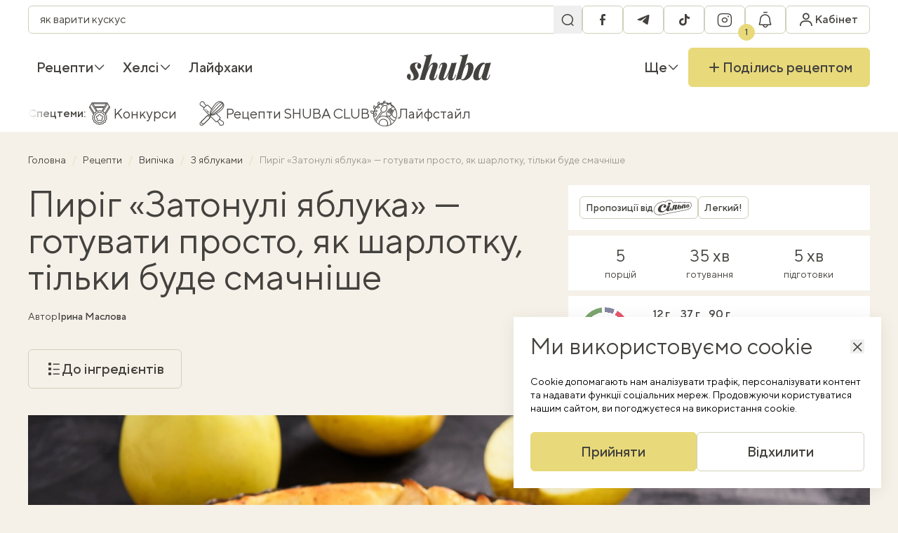

--- FILE ---
content_type: text/html; charset=UTF-8
request_url: https://shuba.life/recipes/20427-pyrih-zatonuli-iabluka-prosto-iak-sharlotka-tilky-smachnishe
body_size: 26814
content:
<!doctype html>
<html lang="uk">
<head>
    <meta charset="UTF-8">
    <meta name="viewport" content="width=device-width, initial-scale=1">
    <meta http-equiv="X-UA-Compatible" content="ie=edge">
    <link rel="icon" type="image/png" href="/favicon/favicon-96x96.png" sizes="96x96" />
<link rel="icon" type="image/svg+xml" href="/favicon/favicon.svg" />
<link rel="shortcut icon" href="/favicon/favicon.ico" />
<link rel="apple-touch-icon" sizes="180x180" href="/favicon/apple-touch-icon.png" />
<link rel="manifest" href="/favicon/site.webmanifest" />
    <title>Рецепти випічки з яблуками - як приготувати пиріг Затонулі яблука, який полюблять усі — Шуба</title>
<link rel="canonical" href="https://shuba.life/recipes/20427-pyrih-zatonuli-iabluka-prosto-iak-sharlotka-tilky-smachnishe">
    <meta name="robots" content="max-snippet:-1, max-video-preview:-1, max-image-preview:large">
    <meta name="description" content="Випічка родом з Німеччини та має свої особливості. Яблука нарізаються крупними скибочками й практично тонуть у тісті. Якщо любите різні шарлотки, то цей пиріг вам сподобається більше.">
<meta name="keywords" content="">
    <meta property="article:modified_time" content="2025-04-22T16:38:04+03:00">
    <meta property="article:published_time" content="2025-04-22T16:38:04+03:00">
<meta property="og:title" content="Пиріг «Затонулі яблука» — готувати просто, як шарлотку, тільки буде смачніше — Шуба" />
<meta property="og:description" content="Ця смачна випічка з яблуками родом з Німеччини та має свої особливості. Яблука нарізаються крупними скибочками й практично «тонуть» у тісті. Якщо любите шарлотки, то цей пиріг вам сподобається навіть більше." />
<meta property="og:type" content="article" />
<meta property="og:url" content="https://shuba.life/recipes/20427-pyrih-zatonuli-iabluka-prosto-iak-sharlotka-tilky-smachnishe" />
<meta property="og:image" content="https://shuba.life/static/content/thumbs/1200x630/2/f9/nzmsjl---c1200x630x50px50p-up--12d27d6bffd44c25c899d586b0c72f92.jpg" />
<meta property="og:image:url" content="https://shuba.life/static/content/thumbs/1200x630/2/f9/nzmsjl---c1200x630x50px50p-up--12d27d6bffd44c25c899d586b0c72f92.jpg" />
<meta property="og:image:width" content="1200" />
<meta property="og:image:height" content="630" />
<meta property="og:site_name" content="shuba.life" />
<meta name="twitter:title" content="Пиріг «Затонулі яблука» — готувати просто, як шарлотку, тільки буде смачніше — Шуба">
<meta name="twitter:description" content="Ця смачна випічка з яблуками родом з Німеччини та має свої особливості. Яблука нарізаються крупними скибочками й практично «тонуть» у тісті. Якщо любите шарлотки, то цей пиріг вам сподобається навіть більше.">
<meta name="twitter:card" content="summary_large_image">
<meta name="twitter:image" content="https://shuba.life/static/content/thumbs/1200x630/2/f9/nzmsjl---c1200x630x50px50p-up--12d27d6bffd44c25c899d586b0c72f92.jpg">
<meta name="twitter:site" content="shuba.life">
<meta name="twitter:creator" content="">

        <link href="https://shuba.life/amp/20427-pyrih-zatonuli-iabluka-prosto-iak-sharlotka-tilky-smachnishe" rel="amphtml"/>
        <script type="application/ld+json">
        {"@context":"https://schema.org","@type":"BreadcrumbList","itemListElement":[{"@type":"ListItem","position":1,"name":"Головна","item":"https://shuba.life"},{"@type":"ListItem","position":2,"name":"Рецепти","item":"https://shuba.life/recipes"},{"@type":"ListItem","position":3,"name":"Випічка","item":"https://shuba.life/vipichka"},{"@type":"ListItem","position":4,"name":"З яблуками","item":"https://shuba.life/z-yablukami"},{"@type":"ListItem","position":5,"name":"Пиріг «Затонулі яблука» — готувати просто, як шарлотку, тільки буде смачніше"}]}
    </script>
<script type="application/ld+json">
    {"@context":"https://schema.org","@type":"Recipe","name":"Пиріг «Затонулі яблука» — готувати просто, як шарлотку, тільки буде смачніше","image":["https://shuba.life/static/content/thumbs/660x440/2/f9/6qclil---c3x2x50px50p-up--12d27d6bffd44c25c899d586b0c72f92.jpg"],"author":{"@type":"Person","name":"Ірина Маслова","url":"https://shuba.life/authors/maslova"},"datePublished":"2025-04-22T16:38:04+03:00","dateModified":"2025-04-22T16:38:04+03:00","description":"Ця смачна випічка з яблуками родом з Німеччини та має свої особливості. Яблука нарізаються крупними скибочками й практично «тонуть» у тісті. Якщо любите шарлотки, то цей пиріг вам сподобається навіть більше.","aggregateRating":{"@type":"AggregateRating","ratingValue":"4.2","ratingCount":104},"recipeCategory":"Десерти","recipeCuisine":"Німецька","prepTime":"PT5M","cookTime":"PT35M","totalTime":"PT40M","recipeIngredient":["Яблуко 3 шт.","Лимон 1/2 шт.","Цукор 1/2 склянки","Масло вершкове 9 ст. л.","Яйця курячі 3 шт.","Борошно пшеничне 250 г","Розпушувач 2 ч. л.","Сіль 1/4 ч. л.","Цукор ванільний 10 г","Вершки 30% 200 г","Цукор 4 ст. л.","Цукор ванільний за смаком"],"recipeInstructions":[{"@type":"HowToStep","name":"Крок 1/6","text":"Духовку розігріти до 180°С. Форму застелити пергаментом.Яблука почистити, видалити серцевину, нарізати на четвертинки. Тонко нарізати кожну четвертинку вздовж, не дорізаючи до кінця, щоб було «віяло».","url":"https://shuba.life/recipes/20427-pyrih-zatonuli-iabluka-prosto-iak-sharlotka-tilky-smachnishe#step:9ebc9c03-1d99-49c5-99a5-b40fab54832b"},{"@type":"HowToStep","name":"Крок 2/6","text":"Дрібно натерти цедру лимона в глибоку миску або чашу міксера. Вичавити сік з половинки лимона в іншу миску, відкласти.","url":"https://shuba.life/recipes/20427-pyrih-zatonuli-iabluka-prosto-iak-sharlotka-tilky-smachnishe#step:9ebc9c03-1de6-4de0-bdc5-3e64dc26801f"},{"@type":"HowToStep","name":"Крок 3/6","text":"До чаші міксера додати масло, збити до легкої і пишної маси. Додати ванільний цукор і яйце. Збити до однорідної маси, додати друге яйце. Збити до однорідної маси, а потім додати третє яйце. Збити до однорідності.","url":"https://shuba.life/recipes/20427-pyrih-zatonuli-iabluka-prosto-iak-sharlotka-tilky-smachnishe#step:9ebc9c03-1e28-4482-8f70-7ea4d47165cf"},{"@type":"HowToStep","name":"Крок 4/6","text":"Окремо змішати борошно, розпушувач та сіль. Увімкнути міксер на низькій швидкості, додати борошняну суміш і лимонний сік, збити до однорідності. Викласти тісто у форму, розрівняти верх. Акуратно втиснути четвертинки яблук у тісто серцевиною донизу, залишаючи між ними невеликий простір.Випікати 20 хвилин.","url":"https://shuba.life/recipes/20427-pyrih-zatonuli-iabluka-prosto-iak-sharlotka-tilky-smachnishe#step:9ebc9c03-1e72-4bd8-9550-b045e68f8fc7"},{"@type":"HowToStep","name":"Крок 5/6","text":"Випікати 35-40 хвилин. Готовність перевіряти шпажкою.","url":"https://shuba.life/recipes/20427-pyrih-zatonuli-iabluka-prosto-iak-sharlotka-tilky-smachnishe#step:9ebc9c03-1ebf-401e-9dd2-b28a541197f4"},{"@type":"HowToStep","name":"Крок 6/6","text":"Тим часом збити всі інгредієнти для крему до пишності. Подавати пиріг з ложкою вершкового крему.","url":"https://shuba.life/recipes/20427-pyrih-zatonuli-iabluka-prosto-iak-sharlotka-tilky-smachnishe#step:9ebc9c03-1f05-44a5-a11f-f4dfe74ed86d"}],"nutrition":{"@type":"NutritionInformation","calories":"726 calories","proteinContent":"12 grams protein","fatContent":"37 grams fat","carbohydrateContent":"90 grams carbs"},"recipeYield":"5"}
</script>

    <link rel="preconnect" href="https://c.hit.ua" crossorigin>
<link rel="dns-prefetch" href="https://c.hit.ua" crossorigin>

        <link
            rel="preload"
            media="(max-width: 575px)"
            as="image"
            imagesrcset="https://shuba.life/static/content/thumbs/384x240/2/f9/g4uzqk---c8x5x50px50p-up--12d27d6bffd44c25c899d586b0c72f92.jpg 1x, https://shuba.life/static/content/thumbs/768x480/2/f9/ajqixa---c8x5x50px50p-up--12d27d6bffd44c25c899d586b0c72f92.jpg 2x"
        >
        <link
            rel="preload"
            media="(min-width: 575.1px) and (max-width: 991px)"
            as="image"
            imagesrcset="https://shuba.life/static/content/thumbs/736x460/2/f9/y3cvxd---c8x5x50px50p-up--12d27d6bffd44c25c899d586b0c72f92.jpg 1x, https://shuba.life/static/content/thumbs/1472x920/2/f9/baxgcl---c8x5x50px50p-up--12d27d6bffd44c25c899d586b0c72f92.jpg 2x"
        >
        <link
            rel="preload"
            media="(min-width: 991.1px) and (1440px)"
            as="image"
            imagesrcset="https://shuba.life/static/content/thumbs/1344x672/2/f9/giartv---c2x1x50px50p-up--12d27d6bffd44c25c899d586b0c72f92.jpg 1x, https://shuba.life/static/content/thumbs/2688x1344/2/f9/7dovu2---c2x1x50px50p-up--12d27d6bffd44c25c899d586b0c72f92.jpg 2x"
        >
        <link
            rel="preload"
            media="(min-width: 1440.1px)"
            as="image"
            imagesrcset="https://shuba.life/static/content/thumbs/1824x912/2/f9/hg4sx7---c2x1x50px50p-up--12d27d6bffd44c25c899d586b0c72f92.jpg 1x, https://shuba.life/static/content/thumbs/3648x1824/2/f9/bnrxwx---c2x1x50px50p-up--12d27d6bffd44c25c899d586b0c72f92.jpg 2x"
        >
    
<link rel="preload" crossorigin as="font" href="https://shuba.life/static/build/fonts/icons.C19Ngdoc.woff2">
<link rel="preload" crossorigin as="font" href="https://shuba.life/static/build/fonts/TTNormsPro-Regular.DhFd_yVu.woff2">
<link rel="preload" crossorigin as="font" href="https://shuba.life/static/build/fonts/TTNormsPro-Medium.CUy7Ikk_.woff2">
    <script>
    window.shuba = {"environment":"production","baseUrl":"https:\/\/shuba.life","apiUrl":"https:\/\/shuba.life\/api","staticUrl":"https:\/\/shuba.life\/static","translations":[],"currentLanguage":"uk","uniqueId":"ENWBnJ","recaptchaSiteKey":"6Ld6js0qAAAAABBcIoc5KZVGF_LL5frXxrP41GrH","facebookAppId":"616351396468985","styles":{"liteYoutube":"https:\/\/shuba.life\/static\/build\/css\/8.CdxqnW-u.css"},"scripts":{"pollunit":"https:\/\/shuba.life\/static\/vendor\/pollunit.js"},"cabinetPages":[{"name":"\u041e\u0441\u043e\u0431\u0438\u0441\u0442\u0430 \u0456\u043d\u0444\u043e\u0440\u043c\u0430\u0446\u0456\u044f","url":"https:\/\/shuba.life\/cabinet","slug":"personal-info"},{"name":"\u0417\u0431\u0435\u0440\u0435\u0436\u0435\u043d\u0456 \u0440\u0435\u0446\u0435\u043f\u0442\u0438","url":"https:\/\/shuba.life\/cabinet\/recipe-lists","slug":"recipe-lists"},{"name":"\u0428\u043e\u043f\u0456\u043d\u0433-\u043b\u0456\u0441\u0442","url":"https:\/\/shuba.life\/cabinet\/shopping-list","slug":"shopping-list"},{"name":"\u0421\u043f\u043e\u0432\u0456\u0449\u0435\u043d\u043d\u044f","url":"https:\/\/shuba.life\/cabinet\/notifications","slug":"notifications"},{"name":"\u0417\u043d\u0438\u0436\u043a\u0438","url":"https:\/\/shuba.life\/cabinet\/promocodes","slug":"promocodes"},{"name":"\u041c\u043e\u0457 \u0440\u0435\u0446\u0435\u043f\u0442\u0438","url":"https:\/\/shuba.life\/cabinet\/my-recipes","slug":"my-recipes"},{"name":"\u041a\u0443\u043b\u0456\u043d\u0430\u0440\u043d\u0456 \u043a\u0443\u0440\u0441\u0438","url":"https:\/\/shuba.life\/cabinet\/cooking-courses","slug":"cooking-courses"}],"infiniteScrollClosures":[],"shouldHideCookiesModal":false,"comments":{"emptyImg":{"1x":"https:\/\/shuba.life\/static\/build\/img\/empty.C7EaRkl2.png","2x":"https:\/\/shuba.life\/static\/build\/img\/empty@2x.OaDTrsiQ.png"}},"searchPlaceholders":["\u044f\u043a \u0432\u0430\u0440\u0438\u0442\u0438 \u043a\u0443\u0441\u043a\u0443\u0441","\u0432\u0438\u043f\u0456\u0447\u043a\u0430 \u0431\u0435\u0437 \u0433\u043b\u044e\u0442\u0435\u043d\u0443","\u044f\u043a \u0441\u043c\u0430\u0436\u0438\u0442\u0438 \u0441\u0442\u0435\u0439\u043a","\u0442\u0456\u0441\u0442\u043e \u0434\u043b\u044f \u043f\u0456\u0446\u0438","\u043f\u0435\u0447\u0438\u0432\u043e \u0431\u0435\u0437 \u043c\u0430\u0441\u043b\u0430","\u0441\u043e\u0443\u0441 \u0431\u0435\u0448\u0430\u043c\u0435\u043b\u044c \u0440\u0435\u0446\u0435\u043f\u0442","\u043b\u0438\u043c\u043e\u043d\u043d\u0438\u0439 \u043a\u0435\u043a\u0441","\u0441\u0430\u043b\u0430\u0442 \u0437 \u043f\u0435\u043a\u0456\u043d\u0441\u044c\u043a\u043e\u044e \u043a\u0430\u043f\u0443\u0441\u0442\u043e\u044e"],"openSwitchToUkrainianModal":false}
    window.shuba.slowDevice = navigator?.deviceMemory ? navigator.deviceMemory < 4 : false;

    window.googletag = window.googletag || { cmd: [] };

    window.sendRegCabinetClickEvent = (location) => {
        window.dataLayer.push({
            event: 'reg_cabinet_click',
            location: location
        });

        sessionStorage.setItem('modal-location', location);
    }
</script>

    <script>
        window.shuba.entity = {
            id: "9bdfbc45-08da-46d3-be4e-46153e6b28c1",
            type: "article"
        }
    </script>
    <link rel="preload" as="style" href="https://shuba.life/static/build/css/2.CEpMlwrT.css" /><link rel="stylesheet" href="https://shuba.life/static/build/css/2.CEpMlwrT.css" />    <link rel="preload" as="style" href="https://shuba.life/static/build/css/9.BfoTxaAX.css" /><link rel="stylesheet" href="https://shuba.life/static/build/css/9.BfoTxaAX.css" />    <link rel="preload" as="style" href="https://shuba.life/static/build/css/6.cpH-eRTM.css" /><link rel="stylesheet" href="https://shuba.life/static/build/css/6.cpH-eRTM.css" /><link rel="preload" as="style" href="https://shuba.life/static/build/css/12.sxc2OV7J.css" /><link rel="stylesheet" href="https://shuba.life/static/build/css/12.sxc2OV7J.css" />    <script>
    window.dataLayer = window.dataLayer || [];
</script>
    <style>
    .nts-ad {display: flex; flex-direction: column; align-items: center; justify-content: center}
    .nts-ad-h60 {min-height: 60px}
    .nts-ad-h90 {min-height: 90px}
    .nts-ad-h250 {min-height: 250px}
    .nts-ad-h280 {min-height: 280px}
    .nts-ad-h600 {min-height: 400px; justify-content: flex-start}

    @media (max-width: 992px) {
        .nts-ad[data-ym-ad="SHB_SBR"] {display: none}
    }

    @media (max-width: 992px) {
        .nts-ad[data-ym-ad="SHB_SBR_1"] {display: none}
    }

    @media (max-width: 992px) {
        .nts-ad[data-ym-ad="SHB_SBR_2"] {display: none}
    }
</style>
    <!-- Google Tag Manager -->
    <script>(function(w,d,s,l,i){w[l]=w[l]||[];w[l].push({'gtm.start':
        new Date().getTime(),event:'gtm.js'});var f=d.getElementsByTagName(s)[0],
    j=d.createElement(s),dl=l!='dataLayer'?'&l='+l:'';j.async=true;j.src=
    'https://www.googletagmanager.com/gtm.js?id='+i+dl;f.parentNode.insertBefore(j,f);
    })(window,document,'script','dataLayer','GTM-WLZS9B2');</script>
    <!-- End Google Tag Manager -->
</head>
<body>
    <!-- Google Tag Manager (noscript) -->
    <noscript><iframe src="https://www.googletagmanager.com/ns.html?id=GTM-WLZS9B2"
    height="0" width="0" style="display:none;visibility:hidden"></iframe></noscript>
    <!-- End Google Tag Manager (noscript) -->
    <header
    class="c-header"
    data-header
>
    <nav class="c-header__inner l-container">
        <div class="c-header__main c-bar">
            <div class="c-search" data-search>
    <form class="c-search__form" action="https://shuba.life/search">
        <div class="f-field__wrapper f-field--sm">
            <input
                type="search"
                name="term"
                class="f-field"
                value=""
                enterkeyhint="search"
                data-search-input
            >
            <button class="f-field__section" aria-label="Пошук">
                <i class="i-icon i-icon-search "></i>
            </button>
        </div>
    </form>
</div>
            <div class="c-bar">
                <button
                    data-toggle
                    data-toggle-target="[data-search]"
                    data-search-toggle
                    aria-label="Перемикач пошуку"
                    class="c-header__search f-btn f-btn--secondary f-btn--sm f-btn--square"
                >
                    <i class="i-icon i-icon-search"></i>
                    <i class="i-icon i-icon-close"></i>
                </button>
                <ul class="c-bar c-header__socials">
                        <li>
                <a
                    href="https://www.facebook.com/shuba.food"
                    class="f-btn f-btn--secondary f-btn--square f-btn--sm"
                    target="_blank"
                    rel="external noopener nofollow"
                >
                <span class="sr-only">
                    facebook
                </span>
                <i class="i-icon i-icon-facebook"></i>
            </a>
        </li>
                                <li>
                <a
                    href="https://t.me/shubafood"
                    class="f-btn f-btn--secondary f-btn--square f-btn--sm"
                    target="_blank"
                    rel="external noopener nofollow"
                >
                <span class="sr-only">
                    telegram
                </span>
                <i class="i-icon i-icon-telegram"></i>
            </a>
        </li>
                                <li>
                <a
                    href="https://www.tiktok.com/@shuba.life"
                    class="f-btn f-btn--secondary f-btn--square f-btn--sm"
                    target="_blank"
                    rel="external noopener nofollow"
                >
                <span class="sr-only">
                    tiktok
                </span>
                <i class="i-icon i-icon-tiktok"></i>
            </a>
        </li>
                                <li>
                <a
                    href="https://www.instagram.com/shuba.food/"
                    class="f-btn f-btn--secondary f-btn--square f-btn--sm"
                    target="_blank"
                    rel="external noopener nofollow"
                >
                <span class="sr-only">
                    instagram
                </span>
                <i class="i-icon i-icon-instagram"></i>
            </a>
        </li>
            </ul>
                <div data-notifications-btn>
                    <button
                        class="c-header__notifications f-btn f-btn--secondary f-btn--sm f-btn--square"
                        aria-label="Показати сповіщення"
                        data-modal-target="#emptyNotificationsModal"
                        data-modal-on-show-callback-name="sendRegCabinetClickEvent"
                        data-modal-on-show-callback-params="notification"
                    >
                        <i class="i-icon i-icon-notifications"></i>
                        <span class="c-badge c-badge--pin">1</span>
                    </button>
                </div>
            </div>
            <a class="c-header__logo" href="https://shuba.life">
    <img
        width="80"
        height="25"
        src="https://shuba.life/static/build/img/logo.C-KLlank.svg"
        alt="shuba.life"
        loading="lazy"
    >
</a>
            <div class="c-bar">
                <div data-cabinet-dropdown>
                    <div class="c-dropdown c-dropdown--hover">
                        <button
                            class="c-header__profile f-btn f-btn--sm f-btn--square f-btn--secondary"
                            aria-label="Увійти в кабінет"
                            data-modal-target="#authModal"
                            data-modal-on-show-callback-name="sendRegCabinetClickEvent"
                            data-modal-on-show-callback-params="header"
                        >
                            <i class="i-icon i-icon-profile"></i>
                            <span class="c-header__profile-text">
                                Кабінет
                            </span>
                        </button>
                    </div>
                </div>
                <button
                    data-menu-toggle
                    type="button"
                    aria-label="Перемикач меню"
                    class="c-header__hamburger f-btn f-btn--sm f-btn--square f-btn--secondary"
                >
                    <i class="i-icon i-icon-hamburger"></i>
                </button>
                <div class="xl-max:hidden sr-only">
            <a
            href="https://shuba.life/ru/"
            class="px-2.5 text-md uppercase f-btn f-btn--sm f-btn--square f-btn--secondary"
            rel="alternate"
            lang="ru"
            hreflang="ru"
        >
            ru
        </a>
    </div>
            </div>
        </div>
        <div class="c-header__nav c-bar">
            <ul class="c-bar">
                    
            <li class="c-dropdown c-dropdown--hover c-bar__item">
                <a href="https://shuba.life/recipes" class="c-dropdown__toggle c-bar__link font-medium" >
        Рецепти

                    <i class="i-icon i-icon-angle c-dropdown__arrow i-icon--bottom"></i>
            </a>
                                    <div class="c-dropdown__panel c-dropdown__panel--left w-max">
                        <div class="c-dropdown__body c-bar flex-col u-scroll">
                                                            <a href="https://shuba.life/recipes" class="c-dropdown__link c-bar__link font-medium" >
    Всі рецепти

    </a>
                                                            <a href="https://shuba.life/breakfast" class="c-dropdown__link c-bar__link font-medium" >
        Сніданки

            </a>
                                                            <a href="https://shuba.life/pervye-blyuda" class="c-dropdown__link c-bar__link font-medium" >
        Перші страви

            </a>
                                                            <a href="https://shuba.life/garniri" class="c-dropdown__link c-bar__link font-medium" >
        Гарніри

            </a>
                                                            <a href="https://shuba.life/salaty" class="c-dropdown__link c-bar__link font-medium" >
        Салати

            </a>
                                                            <a href="https://shuba.life/main" class="c-dropdown__link c-bar__link font-medium" >
        Основні страви

            </a>
                                                            <a href="https://shuba.life/zakuski" class="c-dropdown__link c-bar__link font-medium" >
        Закуски

            </a>
                                                            <a href="https://shuba.life/vipichka" class="c-dropdown__link c-bar__link font-medium" >
        Випічка

            </a>
                                                            <a href="https://shuba.life/deserts" class="c-dropdown__link c-bar__link font-medium" >
        Десерти

            </a>
                                                            <a href="https://shuba.life/drinks" class="c-dropdown__link c-bar__link font-medium" >
        Напої

            </a>
                                                            <a href="https://shuba.life/konservaciya-ta-zagotovki" class="c-dropdown__link c-bar__link font-medium" >
        Консервація

            </a>
                                                            <a href="https://shuba.life/dlya-ditej" class="c-dropdown__link c-bar__link font-medium" >
        Дитяче меню

            </a>
                                                    </div>
                    </div>
                            </li>
                    
            <li class="c-dropdown c-dropdown--hover c-bar__item">
                <a href="https://shuba.life/healthy" class="c-dropdown__toggle c-bar__link font-medium" >
        Хелсі

                    <i class="i-icon i-icon-angle c-dropdown__arrow i-icon--bottom"></i>
            </a>
                                    <div class="c-dropdown__panel c-dropdown__panel--left w-max">
                        <div class="c-dropdown__body c-bar flex-col u-scroll">
                                                            <a href="https://shuba.life/proper-nutrition" class="c-dropdown__link c-bar__link font-medium" >
        Лайфстайл

            </a>
                                                            <a href="https://shuba.life/helsi" class="c-dropdown__link c-bar__link font-medium" >
        Хелсі-рецепти

            </a>
                                                    </div>
                    </div>
                            </li>
                    
            <li class="c-dropdown c-dropdown--hover c-bar__item">
                <a href="https://shuba.life/instruct" class="c-dropdown__toggle c-bar__link font-medium" >
        Лайфхаки

            </a>
                            </li>
            </ul>
            <a class="c-header__logo" href="https://shuba.life">
    <span class="sr-only">
        shuba.life
    </span>
    <svg width="145" height="45" viewBox="0 0 145 45" fill="none" xmlns="http://www.w3.org/2000/svg">
        <path
            d="M5.445 42.9551C5.73833 43.1018 6.03167 43.2118 6.325 43.2851C6.655 43.3218 7.04 43.3401 7.48 43.3401C8.72667 43.3401 9.75333 42.9551 10.56 42.1851C11.3667 41.3785 11.77 40.2785 11.77 38.8851C11.77 37.6385 11.495 36.3735 10.945 35.0901C10.395 33.7701 9.625 32.3585 8.635 30.8551C7.755 29.4985 6.96667 28.1968 6.27 26.9501C5.61 25.6668 5.28 24.2368 5.28 22.6601C5.28 21.0835 5.68333 19.6901 6.49 18.4801C7.29667 17.2335 8.47 16.2618 10.01 15.5651C11.55 14.8318 13.4567 14.4651 15.73 14.4651C17.1967 14.4651 18.6083 14.6485 19.965 15.0151C21.3217 15.3451 22.44 15.9318 23.32 16.7751C24.2 17.6185 24.64 18.8468 24.64 20.4601C24.64 21.1201 24.5117 21.8168 24.255 22.5501C23.9983 23.2468 23.595 23.8335 23.045 24.3101C22.5317 24.7501 21.8533 24.9701 21.01 24.9701C20.02 24.9701 19.2317 24.5851 18.645 23.8151C18.0583 23.0451 17.765 22.0368 17.765 20.7901C17.765 19.7268 17.9483 18.7735 18.315 17.9301C18.6817 17.0868 19.0667 16.4268 19.47 15.9501C19.1033 15.7301 18.5533 15.6201 17.82 15.6201C16.5367 15.6201 15.5467 16.0051 14.85 16.7751C14.1533 17.5451 13.7867 18.6635 13.75 20.1301C13.75 20.9368 13.8967 21.7435 14.19 22.5501C14.52 23.3201 14.9233 24.1085 15.4 24.9151C15.9133 25.6851 16.445 26.5285 16.995 27.4451C18.1683 29.3885 19.0117 31.0201 19.525 32.3401C20.0383 33.6235 20.295 34.9068 20.295 36.1901C20.295 37.7301 19.8733 39.1235 19.03 40.3701C18.2233 41.6168 17.0133 42.6251 15.4 43.3951C13.8233 44.1285 11.8983 44.4951 9.625 44.4951C7.975 44.4951 6.41667 44.2935 4.95 43.8901C3.48333 43.4868 2.29167 42.7901 1.375 41.8001C0.458333 40.8101 0 39.4718 0 37.7851C0 36.5751 0.311667 35.5485 0.935 34.7051C1.52167 33.8251 2.34667 33.3851 3.41 33.3851C4.43667 33.3851 5.24333 33.8068 5.83 34.6501C6.45333 35.4935 6.765 36.5935 6.765 37.9501C6.765 38.9768 6.6 39.9485 6.27 40.8651C5.94 41.7451 5.665 42.4418 5.445 42.9551Z"
            fill="#44423E"
        />
        <path
            d="M30.8339 43.7251H22.0889L32.9789 7.04012C33.3456 5.79345 33.3089 4.87679 32.8689 4.29012C32.4289 3.70345 31.3106 3.41012 29.5139 3.41012L29.8989 2.25512C32.6856 2.21845 35.1606 2.01679 37.3239 1.65012C39.5239 1.24679 41.6323 0.696788 43.6489 0.00012207L30.8339 43.7251ZM32.1539 35.8051C33.6206 31.4418 34.9773 27.8851 36.2239 25.1351C37.5073 22.3485 38.7539 20.1851 39.9639 18.6451C41.1739 17.0685 42.4206 15.9868 43.7039 15.4001C44.9873 14.7768 46.3439 14.4651 47.7739 14.4651C49.6073 14.4651 50.9273 14.8501 51.7339 15.6201C52.5406 16.3535 52.9439 17.3618 52.9439 18.6451C52.9806 19.8918 52.7606 21.2668 52.2839 22.7701L46.8389 39.0501C46.4723 40.0768 46.3989 40.7551 46.6189 41.0851C46.8756 41.4151 47.1873 41.5801 47.5539 41.5801C47.9573 41.5801 48.4339 41.3601 48.9839 40.9201C49.5339 40.4435 50.1206 39.3618 50.7439 37.6751L51.7889 34.8151H52.834L51.4589 38.8301C50.9456 40.3701 50.2673 41.5435 49.4239 42.3501C48.5806 43.1568 47.6639 43.7068 46.6739 44.0001C45.7206 44.3301 44.7673 44.4951 43.8139 44.4951C41.9806 44.4951 40.6423 44.0918 39.7989 43.2851C38.9556 42.4418 38.5156 41.3235 38.4789 39.9301C38.4423 38.5368 38.6989 37.0151 39.2489 35.3651L44.0889 20.8451C44.2723 20.2218 44.4006 19.6535 44.4739 19.1401C44.5473 18.6268 44.5289 18.2418 44.4189 17.9851C44.3456 17.6918 44.1256 17.5451 43.7589 17.5451C43.0989 17.5451 42.3289 18.0218 41.4489 18.9751C40.6056 19.9285 39.7073 21.2485 38.7539 22.9351C37.8373 24.6218 36.9023 26.5835 35.9489 28.8201C34.9956 31.0201 34.0789 33.3668 33.1989 35.8601C32.3556 38.3168 31.6039 40.8285 30.9439 43.3951L32.1539 35.8051Z"
            fill="#44423E"
        />
        <path
            d="M75.112 24.3651C73.7186 28.5085 72.3986 31.9001 71.152 34.5401C69.9053 37.1801 68.677 39.2151 67.467 40.6451C66.2936 42.0751 65.0836 43.0835 63.837 43.6701C62.5903 44.2201 61.2336 44.4951 59.767 44.4951C58.3003 44.4951 57.127 44.1835 56.247 43.5601C55.4036 42.9001 54.9086 41.9651 54.762 40.7551C54.652 39.5085 54.8903 37.9868 55.477 36.1901L60.812 19.9101C61.1786 18.8468 61.2336 18.1685 60.977 17.8751C60.7203 17.5451 60.427 17.3801 60.097 17.3801C59.6936 17.3801 59.217 17.6185 58.667 18.0951C58.117 18.5351 57.5303 19.5985 56.907 21.2851L55.862 24.1451H54.817L56.192 20.1301C56.742 18.5901 57.4203 17.4168 58.227 16.6101C59.0703 15.8035 59.9686 15.2535 60.922 14.9601C61.912 14.6301 62.8653 14.4651 63.782 14.4651C65.432 14.4651 66.697 14.8135 67.577 15.5101C68.4936 16.2068 69.0253 17.2335 69.172 18.5901C69.3186 19.9101 69.062 21.5785 68.402 23.5951L63.562 38.1151C62.8286 40.3151 62.9386 41.4151 63.892 41.4151C64.552 41.4151 65.3036 40.9385 66.147 39.9851C66.9903 39.0318 67.8703 37.7301 68.787 36.0801C69.7403 34.3935 70.6753 32.4501 71.592 30.2501C72.5453 28.0501 73.4436 25.7218 74.287 23.2651C75.167 20.8085 75.937 18.3151 76.597 15.7851L75.112 24.3651ZM78.742 39.0501C78.4853 39.9301 78.3753 40.5718 78.412 40.9751C78.4853 41.3785 78.7786 41.5801 79.292 41.5801C79.8786 41.5801 80.4286 41.3051 80.942 40.7551C81.492 40.1685 82.042 39.1418 82.592 37.6751L83.747 34.5951H84.792L83.252 38.8301C82.7753 40.2235 82.1336 41.3418 81.327 42.1851C80.5203 43.0285 79.622 43.6151 78.632 43.9451C77.6786 44.3118 76.6886 44.4951 75.662 44.4951C74.4886 44.4951 73.5353 44.3118 72.802 43.9451C72.0686 43.5785 71.5186 43.0835 71.152 42.4601C70.7486 41.7635 70.5653 40.9385 70.602 39.9851C70.6386 38.9951 70.8036 37.9318 71.097 36.7951L76.707 15.2351C78.3936 15.1985 79.9886 15.1251 81.492 15.0151C82.9953 14.9051 84.3886 14.7218 85.672 14.4651L78.742 39.0501Z"
            fill="#44423E"
        />
        <path
            d="M104.01 17.7651C103.35 17.7651 102.635 18.1685 101.865 18.9751C101.132 19.7451 100.398 20.8451 99.6652 22.2751C98.9318 23.6685 98.2352 25.2451 97.5752 27.0051C96.9152 28.7651 96.3468 30.6351 95.8702 32.6151L96.9152 27.1151C98.0152 24.1451 99.0968 21.7251 100.16 19.8551C101.223 17.9851 102.36 16.6285 103.57 15.7851C104.78 14.9051 106.1 14.4651 107.53 14.4651C109.95 14.4651 111.747 15.2168 112.92 16.7201C114.13 18.2235 114.735 20.3868 114.735 23.2101C114.735 24.8968 114.479 26.7118 113.965 28.6551C113.452 30.5985 112.7 32.5051 111.71 34.3751C110.757 36.2451 109.583 37.9501 108.19 39.4901C106.797 40.9935 105.183 42.2035 103.35 43.1201C101.553 44.0368 99.5368 44.4951 97.3002 44.4951C96.2368 44.4951 95.2835 44.3118 94.4402 43.9451C93.6335 43.5785 93.0102 43.1018 92.5702 42.5151L92.9552 41.7451C93.2852 42.1118 93.6335 42.3868 94.0002 42.5701C94.4035 42.7168 94.8435 42.7901 95.3202 42.7901C96.3468 42.7901 97.3552 42.3318 98.3452 41.4151C99.3718 40.4985 100.307 39.2701 101.15 37.7301C102.03 36.1901 102.8 34.4851 103.46 32.6151C104.157 30.7085 104.688 28.7835 105.055 26.8401C105.422 24.8601 105.605 22.9901 105.605 21.2301C105.605 19.8735 105.458 18.9568 105.165 18.4801C104.908 18.0035 104.523 17.7651 104.01 17.7651ZM93.1202 42.7351C91.8002 42.5518 90.3885 42.6801 88.8852 43.1201C87.3818 43.5235 85.9518 44.0185 84.5952 44.6051L83.7702 44.2201C84.0268 43.7068 84.2652 43.1935 84.4852 42.6801C84.6685 42.1301 84.8335 41.5618 84.9802 40.9751L94.9902 7.04012C95.3202 5.79345 95.2652 4.87679 94.8252 4.29012C94.4218 3.70345 93.3218 3.41012 91.5252 3.41012L91.8552 2.25512C94.6785 2.21845 97.1718 2.01679 99.3352 1.65012C101.498 1.24679 103.588 0.696788 105.605 0.00012207L93.1202 42.7351Z"
            fill="#44423E"
        />
        <path
            d="M124.94 41.1401C125.38 41.1401 125.875 40.9201 126.425 40.4801C126.975 40.0035 127.544 39.2885 128.13 38.3351C128.717 37.3818 129.322 36.1535 129.945 34.6501C130.569 33.1468 131.174 31.3318 131.76 29.2051L130.385 35.1451C129.652 37.4918 128.79 39.3618 127.8 40.7551C126.81 42.1118 125.71 43.0835 124.5 43.6701C123.327 44.2201 122.08 44.4951 120.76 44.4951C118.56 44.4951 116.929 43.8901 115.865 42.6801C114.802 41.4701 114.27 39.8018 114.27 37.6751C114.27 35.6218 114.619 33.5135 115.315 31.3501C116.012 29.1501 116.947 27.0601 118.12 25.0801C119.33 23.0635 120.669 21.2668 122.135 19.6901C123.639 18.0768 125.197 16.8118 126.81 15.8951C128.46 14.9418 130.074 14.4651 131.65 14.4651C132.86 14.4651 133.777 14.8868 134.4 15.7301C135.06 16.5735 135.28 17.9668 135.06 19.9101L134.455 20.2401C134.639 19.1035 134.602 18.2601 134.345 17.7101C134.125 17.1235 133.722 16.8301 133.135 16.8301C132.439 16.8301 131.669 17.2518 130.825 18.0951C129.982 18.9018 129.12 20.0201 128.24 21.4501C127.397 22.8435 126.609 24.4568 125.875 26.2901C125.179 28.0868 124.61 29.9935 124.17 32.0101C123.73 34.0268 123.51 36.0068 123.51 37.9501C123.51 39.0868 123.62 39.9118 123.84 40.4251C124.06 40.9018 124.427 41.1401 124.94 41.1401ZM135.83 15.2901C137.627 15.2535 139.222 15.1801 140.615 15.0701C142.045 14.9235 143.439 14.7218 144.795 14.4651L137.48 39.0501C137.334 39.5635 137.242 40.0218 137.205 40.4251C137.205 40.7918 137.279 41.0851 137.425 41.3051C137.609 41.4885 137.865 41.5801 138.195 41.5801C138.599 41.5801 139.075 41.3418 139.625 40.8651C140.175 40.3885 140.762 39.3251 141.385 37.6751L142.43 34.8151H143.475L142.1 38.8301C141.587 40.3335 140.909 41.5068 140.065 42.3501C139.222 43.1568 138.324 43.7068 137.37 44.0001C136.417 44.3301 135.464 44.4951 134.51 44.4951C132.457 44.4951 130.99 43.8901 130.11 42.6801C129.56 41.8735 129.285 40.8651 129.285 39.6551C129.285 38.4451 129.524 37.0151 130 35.3651L135.83 15.2901Z"
            fill="#44423E"
        />
    </svg>
</a>
            <div class="c-bar">
                        <div class="c-dropdown c-dropdown--hover c-bar__item">
                <div class="c-dropdown__toggle c-bar__link font-medium">
                    Ще
                    <i class="i-icon i-icon-angle c-dropdown__arrow i-icon--bottom"></i>
                </div>
                <div class="c-dropdown__panel c-dropdown__panel--left w-max">
                    <div class="c-dropdown__body c-bar flex-col u-scroll">
                                                    <a href="https://shuba.life/authors?specialization=cooking-star" class="c-dropdown__link c-bar__link font-medium" >
    SHUBA CLUB

    </a>
                                                                                <a href="https://shuba.life/ingredients" class="c-dropdown__link c-bar__link font-medium" >
    Інгредієнти

    </a>
                                                                                <a href="https://shuba.life/plans" class="c-dropdown__link c-bar__link font-medium" >
    Готові меню

    </a>
                                                                                <a href="https://shuba.life/gastroclub" class="c-dropdown__link c-bar__link font-medium" >
        Розмови про їжу

            </a>
                                                                        </div>
                </div>
            </div>
                <a href="https://shuba.life/add-recipe" class="f-btn f-btn--primary f-btn--square">
        <i class="i-icon i-icon-plus"></i>
        Поділись рецептом
    </a>
</div>
        </div>
        <div class="c-header__categories c-bar u-scroll u-scroll--horizontal">
        <div class="c-header__categories-item c-header__categories-item--title">
            Спецтеми:
        </div>
                                    <div class="c-header__categories-item">
                    <img
                        width="40"
                        height="40"
                        src="https://shuba.life/static/content/files/b/a8/2a3358679a5fa7f34dc64c5fec5f1a8b.svg"
                        class="c-header__categories-icon"
                        alt="Конкурси"
                        fetchpriority="high"
                    >
                    <a href="https://shuba.life/special-projects/15-konkursy" class="u-link-overlay">
                        Конкурси
                    </a>
                </div>
                                                <div class="c-header__categories-item">
                    <img
                        width="40"
                        height="40"
                        src="https://shuba.life/static/content/files/f/d1/133269787c2f173a7f1716e49380ad1f.svg"
                        class="c-header__categories-icon"
                        alt="Рецепти SHUBA CLUB"
                        fetchpriority="high"
                    >
                    <a href="https://shuba.life/user_recipes" class="u-link-overlay">
                        Рецепти SHUBA CLUB
                    </a>
                </div>
                                                <div class="c-header__categories-item">
                    <img
                        width="40"
                        height="40"
                        src="https://shuba.life/static/content/files/d/20/e116ca02e41b7ada412dccb7d92e420d.svg"
                        class="c-header__categories-icon"
                        alt="Лайфстайл"
                        fetchpriority="high"
                    >
                    <a href="https://shuba.life/proper-nutrition" class="u-link-overlay">
                        Лайфстайл
                    </a>
                </div>
                        </div>
    </nav>

    <div
        class="c-header-banner"
        data-header-banner
    >
        <div class="c-header-banner__inner">
            <div class="c-header-banner__container l-container">
                <div class="c-header-banner__info">
                    <p
                        onclick="window.dataLayer.push({ event: 'header_banner_click', location: 'site' })"
                    >
                        <a
                            href="#authModal"
                            class="u-link-overlay"
                            data-modal-target="#authModal"
                        >
                            <span>
                                Реєструйся і насолоджуйся сайтом без реклами
                            </span>
                        </a>
                    </p>
                </div>

                <div class="c-header-banner__controls">
                    <div class="c-header-banner__arrow">
                        <img
                            src="https://shuba.life/static/build/img/banner-arrow.BOzQ_tsD.svg"
                            loading="lazy"
                            width="60"
                            height="52"
                            alt="Стрілка, що вказує на кабінет"
                        />
                    </div>

                    <button
                        type="button"
                        class="c-header-banner__close"
                        data-header-banner-close
                        aria-label="Закрити банер"
                    >
                        <i class="i-icon i-icon-close"></i>
                    </button>
                </div>
            </div>
        </div>
    </div>

</header>
        <main data-infinite-container>
        <div
    data-article="9bdfbc45-08da-46d3-be4e-46153e6b28c1"
    data-url="https://shuba.life/recipes/20427-pyrih-zatonuli-iabluka-prosto-iak-sharlotka-tilky-smachnishe"
    data-title="Рецепти випічки з яблуками - як приготувати пиріг Затонулі яблука, який полюблять усі"
    data-primary-rubric-slug="z-yablukami"
>
    <article 
        class="c-post"
    >
        <header class="c-heading c-heading--with-stats">
    <div class="l-container">
        <div class="c-breadcrumbs">
        <ul class="c-breadcrumbs__list">
                            <li class="c-breadcrumbs__item">
                                            <a href="https://shuba.life" class="c-breadcrumbs__link">
                            Головна
                        </a>
                                    </li>
                            <li class="c-breadcrumbs__item">
                                            <a href="https://shuba.life/recipes" class="c-breadcrumbs__link">
                            Рецепти
                        </a>
                                    </li>
                            <li class="c-breadcrumbs__item">
                                            <a href="https://shuba.life/vipichka" class="c-breadcrumbs__link">
                            Випічка
                        </a>
                                    </li>
                            <li class="c-breadcrumbs__item">
                                            <a href="https://shuba.life/z-yablukami" class="c-breadcrumbs__link">
                            З яблуками
                        </a>
                                    </li>
                            <li class="c-breadcrumbs__item">
                                            Пиріг «Затонулі яблука» — готувати просто, як шарлотку, тільки буде смачніше
                                    </li>
                    </ul>
    </div>

        <div class="c-heading__body">
            <div class="c-heading__main">
                <h1 class="c-heading__title c-title c-title--h1">
    Пиріг «Затонулі яблука» — готувати просто, як шарлотку, тільки буде смачніше
</h1>
                <div class="c-heading__props">
                    <dl class="c-props__list">
                                                <div class="c-props relative">
        <dt>
            Автор
        </dt>
        <dd class="flex items-center gap-1">
                            <a href="https://shuba.life/authors/maslova" class="u-link-overlay font-medium">
                    Ірина Маслова
                </a>
                    </dd>
    </div>
                                                                    </dl>
                </div>
                                    <div class="flex gap-4 mt-8 lg:mt-10">
                        <a href="#ingredients-9bdfbc45-08da-46d3-be4e-46153e6b28c1" class="f-btn f-btn--secondary sm-max:flex-1 sm-max:px-0">
                            <i class="i-icon i-icon-list lg-max:hidden"></i>
                            До інгредієнтів
                        </a>
                    </div>
                            </div>
            <figure class="c-heading__cover">
        <picture class="u-cover">
            <source
                srcset="https://shuba.life/static/content/thumbs/384x240/2/f9/g4uzqk---c8x5x50px50p-up--12d27d6bffd44c25c899d586b0c72f92.jpg 1x, https://shuba.life/static/content/thumbs/768x480/2/f9/ajqixa---c8x5x50px50p-up--12d27d6bffd44c25c899d586b0c72f92.jpg 2x"
                media="(max-width: 575px)"
            >
            <source
                srcset="https://shuba.life/static/content/thumbs/736x460/2/f9/y3cvxd---c8x5x50px50p-up--12d27d6bffd44c25c899d586b0c72f92.jpg 1x, https://shuba.life/static/content/thumbs/1472x920/2/f9/baxgcl---c8x5x50px50p-up--12d27d6bffd44c25c899d586b0c72f92.jpg 2x"
                media="(max-width: 991px)"
            >
            <source
                srcset="https://shuba.life/static/content/thumbs/1344x672/2/f9/giartv---c2x1x50px50p-up--12d27d6bffd44c25c899d586b0c72f92.jpg 1x, https://shuba.life/static/content/thumbs/2688x1344/2/f9/7dovu2---c2x1x50px50p-up--12d27d6bffd44c25c899d586b0c72f92.jpg 2x"
                media="(max-width: 1140px)"
            >
            <img
                width="1824"
                height="912"
                src="https://shuba.life/static/content/thumbs/1824x912/2/f9/hg4sx7---c2x1x50px50p-up--12d27d6bffd44c25c899d586b0c72f92.jpg"
                srcset="https://shuba.life/static/content/thumbs/3648x1824/2/f9/bnrxwx---c2x1x50px50p-up--12d27d6bffd44c25c899d586b0c72f92.jpg 2x"
                alt="Пиріг &quot;Затонулі яблука&quot;"
                title="Пиріг &quot;Затонулі яблука&quot;"
                fetchpriority="high"
            >
        </picture>
                    <figcaption class="c-heading__captions">
            <span class="c-tag c-tag--figcaption">
                Фото: Depositphotos
            </span>
            </figcaption>
            </figure>
            <div class="c-heading__stats">
                <div class="c-heading__stats-card">
                    <div class="flex flex-wrap gap-2 h-full content-center">
                        <dl class="c-tag c-tag--xl">
            <dt>
                Пропозиції від
            </dt>
            <dd>
                <img
                    width="55"
                    height="22"
                    src="https://shuba.life/static/build/img/silpo-dark.D1Bth95g.svg"
                    alt="Silpo"
                    loading="lazy"
                >
            </dd>
        </dl>
                            <span class="c-tag c-tag--xl">
        Легкий!
    </span>
                    </div>
                </div>
                <div class="c-heading__stats-card">
    <dl class="c-details__list h-full content-center justify-center md:justify-around">
                    <div class="c-details">
                <dd>
                    5
                </dd>
                <dt>
                    порцій
                </dt>
            </div>
                            <div class="c-details">
                <dd>
                    35 хв
                </dd>
                <dt>
                    готування
                </dt>
            </div>
                            <div class="c-details">
                <dd>
                    5 хв
                </dd>
                <dt>
                    підготовки
                </dt>
            </div>
            </dl>
</div>
                                    <div class="c-heading__stats-card col-span-full">
                        <div class="c-nutritional">
        <div class="c-nutritional__pie">
            <div class="c-pie w-18">
                    <div
                class="c-pie__part"
                style="
                    --percentage: 8.4;
                    --color: #8687A0;
                    --offset: 0;
                    
                "
            >
            </div>
                    <div
                class="c-pie__part"
                style="
                    --percentage: 26.7;
                    --color: #E8566B;
                    --offset: 8.4;
                    
                "
            >
            </div>
                    <div
                class="c-pie__part"
                style="
                    --percentage: 64.9;
                    --color: #7CA56F;
                    --offset: 35.1;
                    
                "
            >
            </div>
            </div>
            <div class="c-nutritional__pie-text">
                726<br>ккал
            </div>
        </div>
        <dl class="c-nutritional__legend">
            <div class="c-nutritional__legend-item">
                <div>
                    <dd>
                        12 г
                    </dd>
                    <dt>
                        білки
                    </dt>
                </div>
                <div class="c-nutritional__legend-mark bg-pie-gray"></div>
            </div>
            <div class="c-nutritional__legend-item">
                <div>
                    <dd>
                        37 г
                    </dd>
                    <dt>
                        жири
                    </dt>
                </div>
                <div class="c-nutritional__legend-mark bg-pie-red"></div>
            </div>
            <div class="c-nutritional__legend-item">
                <div>
                    <dd>
                        90 г
                    </dd>
                    <dt>
                        вуглеводи
                    </dt>
                </div>
                <div class="c-nutritional__legend-mark bg-pie-green"></div>
            </div>
        </dl>
        <div class="c-nutritional__info">
            *Розрахунок для сирих, необроблених продуктів на порцію
        </div>
    </div>
                    </div>
                            </div>
        </div>
    </div>
</header>
        <div class="l-container ">
        <div class="c-post__lead l-container--post">
            <div class="c-post__lead-inner">
                <div class="c-post__lead-content c-prose">
                                            <div class="c-prose__lead">
                            <p>Ця&nbsp;смачна <a href="https://shuba.life/articles/15773-smachna-shvidka-vipichka-z-yablukami-najprostishi-recepti">випічка з&nbsp;яблуками</a> родом з&nbsp;Німеччини та&nbsp;має свої особливості. Яблука нарізаються крупними скибочками й&nbsp;практично «тонуть» у&nbsp;тісті. Якщо любите<a href="https://shuba.life/articles/20127-smakota-shcho-tane-v-roti-10-retseptiv-pyshnoyi-sharlotky-ne-tilky-z-iablukamy"> шарлотки</a>, то&nbsp;цей пиріг вам сподобається навіть більше.</p>
                        </div>
                                                        </div>
            </div>
        </div>
    </div>
    <div class="my-8 md:hidden" data-removable-block>
        <div class="min-w-[300px] min-h-[250px] grid place-content-center" data-banner-container>
    <div class="SHB_ITA_1"></div>
</div>
    </div>
                <div class="l-container l-container--post">
    <div class="c-post__content c-prose">
        <div class="c-post__aside-wrapper">
                            <p>У&nbsp;кожної країни є&nbsp;своя особлива випічка з&nbsp;яблуками. У&nbsp;Франції <a href="https://shuba.life/recipes/17022-smachna-byudzhetna-vipichka-yabluchnij-pirig-bez-yayec-i-molochnih-produktiv" target="_blank" rel="noopener">яблучний пиріг</a> часто готують із&nbsp;заварним кремом. Німецький пиріг «Затонулі яблука» подають з&nbsp;вершковим кремом. Це&nbsp;красива <a href="https://shuba.life/vipichka" target="_blank" rel="noopener">випічка</a>. Тісто для неї таке&nbsp;ж просте, як&nbsp;і&nbsp;для шарлотки. Замішується воно на&nbsp;розм’якшеному вершковому маслі міксером.</p>


                            <p>Щодо яблук, то&nbsp;нам <a href="https://www.thekitchn.com/recipe-sunken-apple-cake-versunkener-apfelkuchen-236379" target="_blank" rel="noopener">радять</a> сорт «голден» або інші зелені сорти. Хоча це&nbsp;не&nbsp;принципово. Даємо рецепт вершкового крему, з&nbsp;яким традиційно подають «Затонулі яблука».</p>


                            <p>Зверніть увагу на&nbsp;кількість борошна, його може знадобитися трохи більше. Нам потрібне густе тісто.</p>

    <div class="my-8 md:hidden" data-removable-block>
        <div class="min-w-[300px] min-h-[250px] grid place-content-center" data-banner-container>
    <div class="SHB_ITA_2"></div>
</div>
    </div>

                            <aside class="mb-15 lg:mb-25 c-prose__ignore">
        <ul class="l-entries l-entries--2 l-entries--even-gap">
                            <li class="l-entries__item l-entries__item--full">
                    <article
    class="c-product-card  c-prose__ignore c-product-card--wide"
    data-product-ENWBnJ
    data-type="set"
    data-partner="silpo"
>
    <div class="c-product-card__cover">
        <picture class="c-product-card__img u-cover">
            <img
                width="270"
                height="270"
                src="https://shuba.life/static/content/thumbs/270x/d/78/hnailg-ea6a05d23fb47a3c618c9ec32426578d.jpg"
                srcset="https://shuba.life/static/content/thumbs/540x/d/78/rspffy-ea6a05d23fb47a3c618c9ec32426578d.jpg 2x"
                alt="Інгредієнти для пирога з яблуками"
                title="Інгредієнти для пирога з яблуками"
                loading="lazy"
            >
        </picture>
                            <div class="c-product-card__partners">
                <img
                    width="80"
                    height="32"
                    src="https://shuba.life/static/content/files/c/f6/b54399a8751e323599085ba29733ff6c.svg"
                    srcset="https://shuba.life/static/content/files/c/f6/b54399a8751e323599085ba29733ff6c.svg 2x"
                    alt="Сільпо"
                    title="Сільпо"
                    loading="lazy"
                >
            </div>
            </div>
    <div class="c-product-card__content">
                <p class="c-product-card__title">
            <a
                href="https://shuba.life/products/set/silpo/99"
                rel="noopener nofollow"
                target="_blank"
                class="u-link-overlay"
            >
                Інгредієнти для пирога з яблуками
            </a>
        </p>
        <div class="c-product-card__footer">
                        <a
                href="https://shuba.life/products/set/silpo/99"
                rel="noopener nofollow"
                target="_blank"
                class="relative f-btn f-btn--primary grow"
            >
                Перейти
            </a>
        </div>
            </div>
</article>
                </li>
                    </ul>
    </aside>

                            <p><i><b>ОРИГІНАЛЬНІ РЕЦЕПТИ ВИПІЧКИ З&nbsp;ЯБЛУКАМИ:</b></i></p>


                            <ul>
                    <li><a href="https://shuba.life/recipes/2874-shtrudel-z-revenem-i-yablukami-najvesnyanishij-desert" target="_blank" rel="noopener">весняний штрудель з&nbsp;ревенем</a>;</li>
                    <li><a href="https://shuba.life/recipes/19149-superlinyva-sharlotka-z-biloho-khliba-neymovirno-smachna-vypichka" target="_blank" rel="noopener">суперлінива шарлотка з&nbsp;білого хліба</a>;</li>
                    <li>ніжний і&nbsp;<a href="https://shuba.life/videos/19285-smachnishe-za-sharlotku-chudovyy-retsept-iabluchnoho-ruletu-video" target="_blank" rel="noopener">простий яблучний рулет</a>.</li>
            </ul>

                            <div id="ingredients-9bdfbc45-08da-46d3-be4e-46153e6b28c1">
        <div
            data-ingredients="[{&quot;id&quot;:&quot;9bdfbe4a-55ae-422e-ba39-718d646ffa88&quot;,&quot;title&quot;:&quot;Для пирога:&quot;,&quot;ingredients&quot;:[{&quot;id&quot;:&quot;950e4844-c70f-45a1-abc1-7a75a3099226&quot;,&quot;pivot_id&quot;:258733,&quot;title&quot;:&quot;Яблуко&quot;,&quot;measure&quot;:{&quot;id&quot;:&quot;95309a8e-2462-4679-9f6d-d17f632388fc&quot;,&quot;name&quot;:&quot;items&quot;,&quot;plural_label&quot;:&quot;шт.&quot;,&quot;is_countable&quot;:true},&quot;value&quot;:{&quot;type&quot;:&quot;float&quot;,&quot;data&quot;:3,&quot;raw&quot;:&quot;3&quot;,&quot;float&quot;:3},&quot;text&quot;:&quot;3 шт.&quot;,&quot;is_checked&quot;:true,&quot;is_available&quot;:true,&quot;url&quot;:&quot;https://shuba.life/ingredients/285-yabloki&quot;},{&quot;id&quot;:&quot;950e483f-1dea-4e35-be50-b20b0c5bf49d&quot;,&quot;pivot_id&quot;:258734,&quot;title&quot;:&quot;Лимон&quot;,&quot;measure&quot;:{&quot;id&quot;:&quot;95309a8e-2462-4679-9f6d-d17f632388fc&quot;,&quot;name&quot;:&quot;items&quot;,&quot;plural_label&quot;:&quot;шт.&quot;,&quot;is_countable&quot;:true},&quot;value&quot;:{&quot;type&quot;:&quot;fraction&quot;,&quot;data&quot;:{&quot;numerator&quot;:&quot;1&quot;,&quot;denominator&quot;:&quot;2&quot;},&quot;raw&quot;:&quot;1/2&quot;,&quot;float&quot;:0.5},&quot;text&quot;:&quot;1/2 шт.&quot;,&quot;is_checked&quot;:true,&quot;is_available&quot;:true,&quot;url&quot;:&quot;https://shuba.life/ingredients/185-limon&quot;},{&quot;id&quot;:&quot;950e4836-aa2a-410b-933a-52f59192042f&quot;,&quot;pivot_id&quot;:258735,&quot;title&quot;:&quot;Цукор&quot;,&quot;measure&quot;:{&quot;id&quot;:&quot;95309a8e-2366-434a-9909-c3f11db7a5d3&quot;,&quot;name&quot;:&quot;cups&quot;,&quot;plural_label&quot;:&quot;скл.&quot;,&quot;is_countable&quot;:true},&quot;value&quot;:{&quot;type&quot;:&quot;fraction&quot;,&quot;data&quot;:{&quot;numerator&quot;:&quot;1&quot;,&quot;denominator&quot;:&quot;2&quot;},&quot;raw&quot;:&quot;1/2&quot;,&quot;float&quot;:0.5},&quot;text&quot;:&quot;1/2 склянки&quot;,&quot;is_checked&quot;:true,&quot;is_available&quot;:true,&quot;url&quot;:&quot;https://shuba.life/ingredients/19-cukor&quot;},{&quot;id&quot;:&quot;950e4837-d53e-48ef-b94b-81fff7598201&quot;,&quot;pivot_id&quot;:258736,&quot;title&quot;:&quot;Масло вершкове&quot;,&quot;measure&quot;:{&quot;id&quot;:&quot;95309a8e-23c7-4f91-9d3e-05f8e47c5e96&quot;,&quot;name&quot;:&quot;tablespoons&quot;,&quot;plural_label&quot;:&quot;ст. л.&quot;,&quot;is_countable&quot;:true},&quot;value&quot;:{&quot;type&quot;:&quot;float&quot;,&quot;data&quot;:9,&quot;raw&quot;:&quot;9&quot;,&quot;float&quot;:9},&quot;text&quot;:&quot;9 ст. л.&quot;,&quot;is_checked&quot;:true,&quot;is_available&quot;:true,&quot;url&quot;:&quot;https://shuba.life/ingredients/40-maslo-vershkove-82&quot;},{&quot;id&quot;:&quot;950e4835-ef71-4bff-bce6-aa1bdc78587d&quot;,&quot;pivot_id&quot;:258737,&quot;title&quot;:&quot;Яйця курячі&quot;,&quot;measure&quot;:{&quot;id&quot;:&quot;95309a8e-2462-4679-9f6d-d17f632388fc&quot;,&quot;name&quot;:&quot;items&quot;,&quot;plural_label&quot;:&quot;шт.&quot;,&quot;is_countable&quot;:true},&quot;value&quot;:{&quot;type&quot;:&quot;float&quot;,&quot;data&quot;:3,&quot;raw&quot;:&quot;3&quot;,&quot;float&quot;:3},&quot;text&quot;:&quot;3 шт.&quot;,&quot;is_checked&quot;:true,&quot;is_available&quot;:true,&quot;url&quot;:&quot;https://shuba.life/ingredients/5-yaycya&quot;},{&quot;id&quot;:&quot;950e4836-002b-44da-9728-58b1e9c67d33&quot;,&quot;pivot_id&quot;:258738,&quot;title&quot;:&quot;Борошно пшеничне&quot;,&quot;measure&quot;:{&quot;id&quot;:&quot;95309a8e-1fef-4cfd-ac00-53e228a8a211&quot;,&quot;name&quot;:&quot;gramms&quot;,&quot;plural_label&quot;:&quot;г&quot;,&quot;is_countable&quot;:true},&quot;value&quot;:{&quot;type&quot;:&quot;float&quot;,&quot;data&quot;:250,&quot;raw&quot;:&quot;250&quot;,&quot;float&quot;:250},&quot;text&quot;:&quot;250 г&quot;,&quot;is_checked&quot;:true,&quot;is_available&quot;:true,&quot;url&quot;:&quot;https://shuba.life/ingredients/6-boroshno-pshenichne&quot;},{&quot;id&quot;:&quot;950e4837-e3ba-4f57-bb17-4a9c93b093bd&quot;,&quot;pivot_id&quot;:258739,&quot;title&quot;:&quot;Розпушувач&quot;,&quot;measure&quot;:{&quot;id&quot;:&quot;95309a8e-241c-4249-8d1c-c7cac7d40d20&quot;,&quot;name&quot;:&quot;teaspoons&quot;,&quot;plural_label&quot;:&quot;ч. л.&quot;,&quot;is_countable&quot;:true},&quot;value&quot;:{&quot;type&quot;:&quot;float&quot;,&quot;data&quot;:2,&quot;raw&quot;:&quot;2&quot;,&quot;float&quot;:2},&quot;text&quot;:&quot;2 ч. л.&quot;,&quot;is_checked&quot;:true,&quot;is_available&quot;:true,&quot;url&quot;:&quot;https://shuba.life/ingredients/41-rozpushuvach&quot;},{&quot;id&quot;:&quot;950e4836-0feb-47ee-83d9-bb8584291b1e&quot;,&quot;pivot_id&quot;:258740,&quot;title&quot;:&quot;Сіль&quot;,&quot;measure&quot;:{&quot;id&quot;:&quot;95309a8e-241c-4249-8d1c-c7cac7d40d20&quot;,&quot;name&quot;:&quot;teaspoons&quot;,&quot;plural_label&quot;:&quot;ч. л.&quot;,&quot;is_countable&quot;:true},&quot;value&quot;:{&quot;type&quot;:&quot;fraction&quot;,&quot;data&quot;:{&quot;numerator&quot;:&quot;1&quot;,&quot;denominator&quot;:&quot;4&quot;},&quot;raw&quot;:&quot;1/4&quot;,&quot;float&quot;:0.25},&quot;text&quot;:&quot;1/4 ч. л.&quot;,&quot;is_checked&quot;:true,&quot;is_available&quot;:true,&quot;url&quot;:&quot;https://shuba.life/ingredients/7-sil&quot;},{&quot;id&quot;:&quot;950e4836-b659-462d-8000-b4c636a74de4&quot;,&quot;pivot_id&quot;:258741,&quot;title&quot;:&quot;Цукор ванільний&quot;,&quot;measure&quot;:{&quot;id&quot;:&quot;95309a8e-1fef-4cfd-ac00-53e228a8a211&quot;,&quot;name&quot;:&quot;gramms&quot;,&quot;plural_label&quot;:&quot;г&quot;,&quot;is_countable&quot;:true},&quot;value&quot;:{&quot;type&quot;:&quot;float&quot;,&quot;data&quot;:10,&quot;raw&quot;:&quot;10&quot;,&quot;float&quot;:10},&quot;text&quot;:&quot;10 г&quot;,&quot;is_checked&quot;:true,&quot;is_available&quot;:true,&quot;url&quot;:&quot;https://shuba.life/ingredients/20-cukor-vanilniy&quot;}]},{&quot;id&quot;:&quot;9bdfc01d-013a-41be-924d-42292e18f91a&quot;,&quot;title&quot;:&quot;Для крему:&quot;,&quot;ingredients&quot;:[{&quot;id&quot;:&quot;950e483f-39fd-4040-b55a-11435058d89a&quot;,&quot;pivot_id&quot;:258742,&quot;title&quot;:&quot;Вершки 30%&quot;,&quot;measure&quot;:{&quot;id&quot;:&quot;95309a8e-1fef-4cfd-ac00-53e228a8a211&quot;,&quot;name&quot;:&quot;gramms&quot;,&quot;plural_label&quot;:&quot;г&quot;,&quot;is_countable&quot;:true},&quot;value&quot;:{&quot;type&quot;:&quot;float&quot;,&quot;data&quot;:200,&quot;raw&quot;:&quot;200&quot;,&quot;float&quot;:200},&quot;text&quot;:&quot;200 г&quot;,&quot;is_checked&quot;:true,&quot;is_available&quot;:true,&quot;url&quot;:&quot;https://shuba.life/ingredients/187-vershki-30&quot;},{&quot;id&quot;:&quot;950e4836-aa2a-410b-933a-52f59192042f&quot;,&quot;pivot_id&quot;:258743,&quot;title&quot;:&quot;Цукор&quot;,&quot;measure&quot;:{&quot;id&quot;:&quot;95309a8e-23c7-4f91-9d3e-05f8e47c5e96&quot;,&quot;name&quot;:&quot;tablespoons&quot;,&quot;plural_label&quot;:&quot;ст. л.&quot;,&quot;is_countable&quot;:true},&quot;value&quot;:{&quot;type&quot;:&quot;float&quot;,&quot;data&quot;:4,&quot;raw&quot;:&quot;4&quot;,&quot;float&quot;:4},&quot;text&quot;:&quot;4 ст. л.&quot;,&quot;is_checked&quot;:true,&quot;is_available&quot;:true,&quot;url&quot;:&quot;https://shuba.life/ingredients/19-cukor&quot;},{&quot;id&quot;:&quot;950e4836-b659-462d-8000-b4c636a74de4&quot;,&quot;pivot_id&quot;:258744,&quot;title&quot;:&quot;Цукор ванільний&quot;,&quot;measure&quot;:{&quot;id&quot;:&quot;95309a8e-24a8-413e-8dfd-c4d1e37b4da1&quot;,&quot;name&quot;:&quot;to-taste&quot;,&quot;plural_label&quot;:&quot;за смаком&quot;,&quot;is_countable&quot;:false},&quot;value&quot;:{&quot;type&quot;:&quot;float&quot;,&quot;data&quot;:0,&quot;raw&quot;:null,&quot;float&quot;:0},&quot;text&quot;:&quot;за смаком&quot;,&quot;is_checked&quot;:true,&quot;is_available&quot;:true,&quot;url&quot;:&quot;https://shuba.life/ingredients/20-cukor-vanilniy&quot;}]}]"
            data-available="1"
            data-portions="5"
            data-buy-ingredients-url="https://shuba.life/recipes/20427/ingredients/buy"
        >
            <div class="bg-white px-4 py-8 md:py-10 md:px-12 my-15 lg:my-25 c-prose__ignore">
                <div class="flex flex-col gap-5 mb-8 2xl:flex-row 2xl:flex-wrap">
                    <h3 class="mr-auto c-title c-title--h2">
                        Інгредієнти <sup>12</sup>
                    </h3>
                    <div class="flex items-center gap-4 leading-none flex-grow justify-between 2xl:flex-grow-0">
                        <label for="ingredientsCounter">
                            Кількість порцій:
                        </label>
                        <div class="f-counter">
                            <button
                                class="f-counter__btn f-btn f-btn--square"
                                type="button"
                                disabled
                                aria-label="Зменшити"
                            >
                                -
                            </button>
                            <input
                                id="ingredientsCounter"
                                value="5"
                                class="f-counter__field f-field"
                                type="number"
                                min="0"
                                max="999"
                            >
                            <button
                                class="f-counter__btn f-btn f-btn--square"
                                type="button"
                                aria-label="Збільшити"
                            >
                                +
                            </button>
                        </div>
                    </div>
                </div>
                                    <span class="text-xl font-medium c-title">
                        Для пирога:
                    </span>
                    <div class="grid gap-3 mt-6 font-medium text-base">
                                                    <div class="flex items-center gap-3">
                                <div class="f-check items-center mr-auto">
                                    <input
                                        id="shopping-list-ingredient-258733"
                                        type="checkbox"
                                        class="f-check__field"
                                        name="ingredients"
                                        checked
                                    >
                                    <label
                                        class="f-check__label"
                                        for="shopping-list-ingredient-258733"
                                    >
                                                                                                                                    <a href="https://shuba.life/ingredients/285-yabloki">
                                                    Яблуко
                                                </a>
                                                                                                                        </label>
                                </div>
                                <span class="bg-decor h-[1px] mb-1.5 flex-grow self-end hidden md:block"></span>
                                                                    <span class="whitespace-nowrap flex-shrink-0 min-w-20">
                                        3 шт.
                                    </span>
                                                            </div>
                                                    <div class="flex items-center gap-3">
                                <div class="f-check items-center mr-auto">
                                    <input
                                        id="shopping-list-ingredient-258734"
                                        type="checkbox"
                                        class="f-check__field"
                                        name="ingredients"
                                        checked
                                    >
                                    <label
                                        class="f-check__label"
                                        for="shopping-list-ingredient-258734"
                                    >
                                                                                                                                    <a href="https://shuba.life/ingredients/185-limon">
                                                    Лимон
                                                </a>
                                                                                                                        </label>
                                </div>
                                <span class="bg-decor h-[1px] mb-1.5 flex-grow self-end hidden md:block"></span>
                                                                    <span class="whitespace-nowrap flex-shrink-0 min-w-20">
                                        1/2 шт.
                                    </span>
                                                            </div>
                                                    <div class="flex items-center gap-3">
                                <div class="f-check items-center mr-auto">
                                    <input
                                        id="shopping-list-ingredient-258735"
                                        type="checkbox"
                                        class="f-check__field"
                                        name="ingredients"
                                        checked
                                    >
                                    <label
                                        class="f-check__label"
                                        for="shopping-list-ingredient-258735"
                                    >
                                                                                                                                    <a href="https://shuba.life/ingredients/19-cukor">
                                                    Цукор
                                                </a>
                                                                                                                        </label>
                                </div>
                                <span class="bg-decor h-[1px] mb-1.5 flex-grow self-end hidden md:block"></span>
                                                                    <span class="whitespace-nowrap flex-shrink-0 min-w-20">
                                        1/2 склянки
                                    </span>
                                                            </div>
                                                    <div class="flex items-center gap-3">
                                <div class="f-check items-center mr-auto">
                                    <input
                                        id="shopping-list-ingredient-258736"
                                        type="checkbox"
                                        class="f-check__field"
                                        name="ingredients"
                                        checked
                                    >
                                    <label
                                        class="f-check__label"
                                        for="shopping-list-ingredient-258736"
                                    >
                                                                                                                                    <a href="https://shuba.life/ingredients/40-maslo-vershkove-82">
                                                    Масло вершкове
                                                </a>
                                                                                                                        </label>
                                </div>
                                <span class="bg-decor h-[1px] mb-1.5 flex-grow self-end hidden md:block"></span>
                                                                    <span class="whitespace-nowrap flex-shrink-0 min-w-20">
                                        9 ст. л.
                                    </span>
                                                            </div>
                                                    <div class="flex items-center gap-3">
                                <div class="f-check items-center mr-auto">
                                    <input
                                        id="shopping-list-ingredient-258737"
                                        type="checkbox"
                                        class="f-check__field"
                                        name="ingredients"
                                        checked
                                    >
                                    <label
                                        class="f-check__label"
                                        for="shopping-list-ingredient-258737"
                                    >
                                                                                                                                    <a href="https://shuba.life/ingredients/5-yaycya">
                                                    Яйця курячі
                                                </a>
                                                                                                                        </label>
                                </div>
                                <span class="bg-decor h-[1px] mb-1.5 flex-grow self-end hidden md:block"></span>
                                                                    <span class="whitespace-nowrap flex-shrink-0 min-w-20">
                                        3 шт.
                                    </span>
                                                            </div>
                                                    <div class="flex items-center gap-3">
                                <div class="f-check items-center mr-auto">
                                    <input
                                        id="shopping-list-ingredient-258738"
                                        type="checkbox"
                                        class="f-check__field"
                                        name="ingredients"
                                        checked
                                    >
                                    <label
                                        class="f-check__label"
                                        for="shopping-list-ingredient-258738"
                                    >
                                                                                                                                    <a href="https://shuba.life/ingredients/6-boroshno-pshenichne">
                                                    Борошно пшеничне
                                                </a>
                                                                                                                        </label>
                                </div>
                                <span class="bg-decor h-[1px] mb-1.5 flex-grow self-end hidden md:block"></span>
                                                                    <span class="whitespace-nowrap flex-shrink-0 min-w-20">
                                        250 г
                                    </span>
                                                            </div>
                                                    <div class="flex items-center gap-3">
                                <div class="f-check items-center mr-auto">
                                    <input
                                        id="shopping-list-ingredient-258739"
                                        type="checkbox"
                                        class="f-check__field"
                                        name="ingredients"
                                        checked
                                    >
                                    <label
                                        class="f-check__label"
                                        for="shopping-list-ingredient-258739"
                                    >
                                                                                                                                    <a href="https://shuba.life/ingredients/41-rozpushuvach">
                                                    Розпушувач
                                                </a>
                                                                                                                        </label>
                                </div>
                                <span class="bg-decor h-[1px] mb-1.5 flex-grow self-end hidden md:block"></span>
                                                                    <span class="whitespace-nowrap flex-shrink-0 min-w-20">
                                        2 ч. л.
                                    </span>
                                                            </div>
                                                    <div class="flex items-center gap-3">
                                <div class="f-check items-center mr-auto">
                                    <input
                                        id="shopping-list-ingredient-258740"
                                        type="checkbox"
                                        class="f-check__field"
                                        name="ingredients"
                                        checked
                                    >
                                    <label
                                        class="f-check__label"
                                        for="shopping-list-ingredient-258740"
                                    >
                                                                                                                                    <a href="https://shuba.life/ingredients/7-sil">
                                                    Сіль
                                                </a>
                                                                                                                        </label>
                                </div>
                                <span class="bg-decor h-[1px] mb-1.5 flex-grow self-end hidden md:block"></span>
                                                                    <span class="whitespace-nowrap flex-shrink-0 min-w-20">
                                        1/4 ч. л.
                                    </span>
                                                            </div>
                                                    <div class="flex items-center gap-3">
                                <div class="f-check items-center mr-auto">
                                    <input
                                        id="shopping-list-ingredient-258741"
                                        type="checkbox"
                                        class="f-check__field"
                                        name="ingredients"
                                        checked
                                    >
                                    <label
                                        class="f-check__label"
                                        for="shopping-list-ingredient-258741"
                                    >
                                                                                                                                    <a href="https://shuba.life/ingredients/20-cukor-vanilniy">
                                                    Цукор ванільний
                                                </a>
                                                                                                                        </label>
                                </div>
                                <span class="bg-decor h-[1px] mb-1.5 flex-grow self-end hidden md:block"></span>
                                                                    <span class="whitespace-nowrap flex-shrink-0 min-w-20">
                                        10 г
                                    </span>
                                                            </div>
                                            </div>
                                    <span class="text-xl font-medium c-title mt-8">
                        Для крему:
                    </span>
                    <div class="grid gap-3 mt-6 font-medium text-base">
                                                    <div class="flex items-center gap-3">
                                <div class="f-check items-center mr-auto">
                                    <input
                                        id="shopping-list-ingredient-258742"
                                        type="checkbox"
                                        class="f-check__field"
                                        name="ingredients"
                                        checked
                                    >
                                    <label
                                        class="f-check__label"
                                        for="shopping-list-ingredient-258742"
                                    >
                                                                                                                                    <a href="https://shuba.life/ingredients/187-vershki-30">
                                                    Вершки 30%
                                                </a>
                                                                                                                        </label>
                                </div>
                                <span class="bg-decor h-[1px] mb-1.5 flex-grow self-end hidden md:block"></span>
                                                                    <span class="whitespace-nowrap flex-shrink-0 min-w-20">
                                        200 г
                                    </span>
                                                            </div>
                                                    <div class="flex items-center gap-3">
                                <div class="f-check items-center mr-auto">
                                    <input
                                        id="shopping-list-ingredient-258743"
                                        type="checkbox"
                                        class="f-check__field"
                                        name="ingredients"
                                        checked
                                    >
                                    <label
                                        class="f-check__label"
                                        for="shopping-list-ingredient-258743"
                                    >
                                                                                                                                    <a href="https://shuba.life/ingredients/19-cukor">
                                                    Цукор
                                                </a>
                                                                                                                        </label>
                                </div>
                                <span class="bg-decor h-[1px] mb-1.5 flex-grow self-end hidden md:block"></span>
                                                                    <span class="whitespace-nowrap flex-shrink-0 min-w-20">
                                        4 ст. л.
                                    </span>
                                                            </div>
                                                    <div class="flex items-center gap-3">
                                <div class="f-check items-center mr-auto">
                                    <input
                                        id="shopping-list-ingredient-258744"
                                        type="checkbox"
                                        class="f-check__field"
                                        name="ingredients"
                                        checked
                                    >
                                    <label
                                        class="f-check__label"
                                        for="shopping-list-ingredient-258744"
                                    >
                                                                                                                                    <a href="https://shuba.life/ingredients/20-cukor-vanilniy">
                                                    Цукор ванільний
                                                </a>
                                                                                                                        </label>
                                </div>
                                <span class="bg-decor h-[1px] mb-1.5 flex-grow self-end hidden md:block"></span>
                                                                    <span class="whitespace-nowrap flex-shrink-0 min-w-20">
                                        за смаком
                                    </span>
                                                            </div>
                                            </div>
                                <div class="flex flex-col gap-y-2 gap-x-3 mt-6 md:flex-row md:mt-8">
                    <button class="f-btn f-btn--primary flex-grow">
                        Купити Інгредієнти
                    </button>
                    <button class="f-btn f-btn--secondary flex-grow">
                        <i class="i-icon i-icon-bookmark"></i>
                        Зберегти список
                    </button>
                </div>
            </div>
        </div>

        <section class="c-add-recipie-top c-prose__ignore pt-8 mb-15 lg:mb-25 -mt-15 lg:-mt-25">
    <figure class="max-w-4xl mx-auto">
        <a href="https://shuba.life/articles/27038-fotoretsept">
            <picture>
                <source
                    type="image/webp"
                    srcset="
                        https://shuba.life/static/build/lg.DuUlZKyK.webp 1x,
                        https://shuba.life/static/build/lg--2x.Dznxoh2E.webp 2x
                    "
                    media="(min-width: 768px)"
                >

                <source
                    srcset="
                        https://shuba.life/static/build/img/lg.B8dZz8rN.png 1x,
                        https://shuba.life/static/build/img/lg--2x.DFZ07KWF.png 2x
                    "
                    media="(min-width: 768px)"
                >

                <source
                    type="image/webp"
                    srcset="
                        https://shuba.life/static/build/md.Ll7aTSIX.webp 1x,
                        https://shuba.life/static/build/md--2x.B2mBIkht.webp 2x
                    "
                    media="(min-width: 480px)"
                >

                <source
                    srcset="
                        https://shuba.life/static/build/img/md.B8Vyn604.png 1x,
                        https://shuba.life/static/build/img/md--2x.K5WqjPZs.png 2x
                    "
                    media="(min-width: 480px)"
                >

                <source
                    type="image/webp"
                    srcset="
                        https://shuba.life/static/build/sm.DmdUfysA.webp 1x,
                        https://shuba.life/static/build/sm--2x.CSKu174S.webp 2x
                    "
                >

                <img
                    srcset="
                        https://shuba.life/static/build/img/sm.pTmmy8rP.png 1x,
                        https://shuba.life/static/build/img/sm--2x.CllLSHTA.png 2x
                    "
                    src="https://shuba.life/static/build/img/sm.pTmmy8rP.png"
                    alt="Конкурс рецептів Shuba Сільпо"
                    class="c-add-recipie-top__img"
                >
            </picture>
        </a>

        <figcaption class="c-add-recipie-top__text">
            Готуй, знімай кроки - отримуй балобонуси!
        </figcaption>
    </figure>
</section>    </div>

                            <div class="my-8" id="step:9ebc9c03-1d99-49c5-99a5-b40fab54832b">
            <div class="c-tag c-tag--step">
            Крок&nbsp;1/6
        </div>
        <div class="bg-white p-6 xl:py-8 c-prose">
                    <p>Духовку розігріти до&nbsp;180°С. Форму <a href="https://shuba.life/encyclopedia/kitchen-units/17-perhament-dlia-vypikannia-iakyy-buvaye-ta-iak-vybraty-naykrashchyy" target="_blank" rel="noopener">застелити пергаментом</a>.</p><p>Яблука почистити, видалити серцевину, нарізати на&nbsp;четвертинки. Тонко нарізати кожну четвертинку вздовж, не&nbsp;дорізаючи до&nbsp;кінця, щоб було «віяло». </p>
                    </div>
</div>

                            <div class="my-8" id="step:9ebc9c03-1de6-4de0-bdc5-3e64dc26801f">
            <div class="c-tag c-tag--step">
            Крок&nbsp;2/6
        </div>
        <div class="bg-white p-6 xl:py-8 c-prose">
                    <p>Дрібно натерти цедру лимона в&nbsp;глибоку миску або чашу міксера. </p><p>Вичавити сік з&nbsp;половинки лимона в&nbsp;іншу миску, відкласти.</p>
                    </div>
</div>
    <div class="my-8" data-removable-block>
        <div class="flex flex-wrap justify-center gap-12">
            <div class="min-w-[300px] min-h-[250px] grid " data-banner-container>
    <div class="SHB_ATA_1"></div>
</div>
            <div class="min-w-[300px] min-h-[250px] grid hidden md:block" data-banner-container>
    <div class="SHB_ATA_2"></div>
</div>
        </div>
    </div>

                            <div class="my-8" id="step:9ebc9c03-1e28-4482-8f70-7ea4d47165cf">
            <div class="c-tag c-tag--step">
            Крок&nbsp;3/6
        </div>
        <div class="bg-white p-6 xl:py-8 c-prose">
                    <p>До&nbsp;чаші міксера додати масло, збити до&nbsp;легкої і&nbsp;пишної маси. Додати ванільний цукор і&nbsp;яйце. Збити до&nbsp;однорідної маси, додати друге яйце. Збити до&nbsp;однорідної маси, а&nbsp;потім додати третє яйце. Збити до&nbsp;однорідності.</p>
                    </div>
</div>

                            <div class="my-8" id="step:9ebc9c03-1e72-4bd8-9550-b045e68f8fc7">
            <div class="c-tag c-tag--step">
            Крок&nbsp;4/6
        </div>
        <div class="bg-white p-6 xl:py-8 c-prose">
                    <p>Окремо змішати борошно, розпушувач та&nbsp;сіль. Увімкнути міксер на&nbsp;низькій швидкості, додати борошняну суміш і&nbsp;лимонний сік, збити до&nbsp;однорідності. </p><p>Викласти тісто у&nbsp;форму, розрівняти верх. Акуратно втиснути четвертинки яблук у&nbsp;тісто серцевиною донизу, залишаючи між ними невеликий простір.</p><p>Випікати 20&nbsp;хвилин.</p>
                    </div>
</div>

                            <div class="my-8" id="step:9ebc9c03-1ebf-401e-9dd2-b28a541197f4">
            <div class="c-tag c-tag--step">
            Крок&nbsp;5/6
        </div>
        <div class="bg-white p-6 xl:py-8 c-prose">
                    <p>Випікати 35-40 хвилин. Готовність перевіряти шпажкою. </p>
                    </div>
</div>

                            <div class="my-8" id="step:9ebc9c03-1f05-44a5-a11f-f4dfe74ed86d">
            <div class="c-tag c-tag--step">
            Крок&nbsp;6/6
        </div>
        <div class="bg-white p-6 xl:py-8 c-prose">
                    <p>Тим часом збити всі інгредієнти для крему до&nbsp;пишності. Подавати пиріг з&nbsp;ложкою вершкового крему. </p>
                    </div>
</div>

                            <p>Тут знайдете <a href="https://shuba.life/videos/20017-tertyy-pyrih-na-oliyi-pisnyy-retsept-z-iablukamy-abo-varenniam" target="_blank" rel="noopener">рецепт тертого пирога з&nbsp;яблуками</a>. Тісто для нього замішується на&nbsp;олії.</p>


                        <aside class="c-post__aside hidden lg:block" data-removable-block>
                <div class="min-w-[160px] min-h-[400px] grid sticky top-headerStickyHeight transition-all" data-banner-container>
    <div class="SHB_SBR"></div>
</div>
            </aside>
        </div>
                            <aside class="c-slim-carousel my-15 lg:my-25 c-prose__ignore c-post__screen">
    <div class="l-container">
        <span class="c-title c-title--h3 mb-6 lg:mb-8">
            Читай також
        </span>
        <div class="splide splide--3"  data-carousel >
            <div class="splide__inner">
                <div class="splide__track">
                    <ul class="splide__list">
                                                    <li class="splide__slide">
                                <figure class="c-slim-carousel__item">
    <picture class="c-slim-carousel__cover u-cover">
        <img
            width="148"
            height="111"
            src="https://shuba.life/static/content/thumbs/148x111/d/93/dnhm7d---c4x3x50px50p-up--8db3cbbd9fe3fcc2ed77d000681c893d.jpg"
            srcset="https://shuba.life/static/content/thumbs/296x222/d/93/shz4iq---c4x3x50px50p-up--8db3cbbd9fe3fcc2ed77d000681c893d.jpg 2x"
            alt="Сирники"
            title="Сирники"
            loading="lazy"
        >
    </picture>
    <figcaption class="c-slim-carousel__title">
        <a
            href="https://shuba.life/articles/20119-15-retseptiv-syrnykiv-klasychni-ta-nezvychayni-varianty-z-morkvoiu-bilym-shokoladom-i-iablukamy"
            class="u-link-overlay"
        >
            15 рецептів сирників: класичні та незвичайні варіанти з морквою, білим шоколадом і яблуками
        </a>
    </figcaption>
</figure>
                            </li>
                                                    <li class="splide__slide">
                                <figure class="c-slim-carousel__item">
    <picture class="c-slim-carousel__cover u-cover">
        <img
            width="148"
            height="111"
            src="https://shuba.life/static/content/thumbs/148x111/b/b2/qvfcpk---c1765x1324x139sx0s-up--2a8379fbf4af4eefd048df493c3fdb2b.jpg"
            srcset="https://shuba.life/static/content/thumbs/296x222/b/b2/dko7dn---c1765x1324x139sx0s-up--2a8379fbf4af4eefd048df493c3fdb2b.jpg 2x"
            alt="Пиріжки з яблуками"
            title="Пиріжки з яблуками"
            loading="lazy"
        >
    </picture>
    <figcaption class="c-slim-carousel__title">
        <a
            href="https://shuba.life/videos/19344-nerealno-aromatni-i-smachni-pyrizhky-z-iablukamy-prostyy-retsept"
            class="u-link-overlay"
        >
            Нереально ароматні і смачні пиріжки з яблуками — простий рецепт
        </a>
    </figcaption>
</figure>
                            </li>
                                                    <li class="splide__slide">
                                <figure class="c-slim-carousel__item">
    <picture class="c-slim-carousel__cover u-cover">
        <img
            width="148"
            height="111"
            src="https://shuba.life/static/content/thumbs/148x111/0/8a/6ufgub---c4x3x50px50p-up--cd3a33273e65fe32a3ffad4404fc58a0.jpg"
            srcset="https://shuba.life/static/content/thumbs/296x222/0/8a/s4crb4---c4x3x50px50p-up--cd3a33273e65fe32a3ffad4404fc58a0.jpg 2x"
            alt="трубочки з яблуками"
            title="трубочки з яблуками"
            loading="lazy"
        >
    </picture>
    <figcaption class="c-slim-carousel__title">
        <a
            href="https://shuba.life/videos/18754-trubochky-z-iablukamy-vy-nezchuyetesia-iak-vony-vzhe-budut-hotovi"
            class="u-link-overlay"
        >
            Трубочки з яблуками з тіста філо — легка випічка до чаю (відео)
        </a>
    </figcaption>
</figure>
                            </li>
                                            </ul>
                </div>
                                    <div class="splide__progress"></div>
                            </div>
        </div>
    </div>
</aside>
    
            
        



                <div class="c-prose__ignore c-post__screen my-15 lg:my-25 hidden md:block" data-removable-block>
    <div class="l-container">
        <div class="flex flex-wrap justify-center gap-12">
            <div class="min-w-[300px] min-h-[250px] grid " data-banner-container>
    <div class="SHB_ITA_1"></div>
</div>
            <div class="min-w-[300px] min-h-[250px] grid " data-banner-container>
    <div class="SHB_ITA_2"></div>
</div>
            <div class="min-w-[300px] min-h-[250px] grid hidden xl:block" data-banner-container>
    <div class="SHB_ITA_3"></div>
</div>
        </div>
    </div>
</div>
        <div class="bg-[#543756] flex flex-col gap-8 p-6 relative xl:flex-row xl:px-12 xl:py-8 my-15 lg:my-25 c-prose__ignore">
    <img
        height="105"
        width="128"
        src="https://shuba.life/static/build/img/google-news.CTfwhXGV.svg"
        class="xl:order-1"
        loading="lazy"
        alt="google news"
    >
    <a
        href="https://news.google.com/publications/CAAqBwgKMOvFsQsw-ODIAw"
        rel="external noopener nofollow"
        target="_blank"
        class="text-white leading-none text-2xl mr-auto xl:text-13 u-link-overlay"
    >
        Підпишися на&nbsp;нас<br>в&nbsp;Google News
    </a>
</div>
        <footer class="c-prose__ignore c-post__full my-15 lg:my-25">
        <span class="c-title c-title--h2">
            Смачні теги
        </span>
        <ul class="flex flex-wrap gap-2 mt-6 lg:mt-8">
                            <li>
                    <a href="https://shuba.life/tags/yablucnii-pirig" class="c-tag">
                        яблучний пиріг
                    </a>
                </li>
                            <li>
                    <a href="https://shuba.life/tags/sety-silpo" class="c-tag">
                        Сети Сільпо
                    </a>
                </li>
                    </ul>
    </footer>
        <div class="c-post__submit" data-post-submit="#ingredients-9bdfbc45-08da-46d3-be4e-46153e6b28c1">
        <a
            href="https://shuba.life/recipes/20427/ingredients/buy"
            target="_blank"
            rel="noopener nofollow"
            class="f-btn f-btn--primary c-post__submit-btn"
            onclick="window.dataLayer.push({ event: 'silpo_side_btn_click' });"
        >
            Купити Інгредієнти
        </a>
    </div>
    </div>
</div>
        <div class="c-share-toggle" data-share-container="https://shuba.life/recipes/20427-pyrih-zatonuli-iabluka-prosto-iak-sharlotka-tilky-smachnishe">
        <div class="c-share-toggle__body">
            <div class="c-share-toggle__actions">
                <button
                    type="button"
                    class="c-share-toggle__share f-btn f-btn--primary f-btn--square rounded-full"
                    data-share-button
                    data-toggle-target="#share-list-9bdfbc45-08da-46d3-be4e-46153e6b28c1"
                    aria-label="Поділитись"
                >
                    <i class="i-icon i-icon-share"></i>
                </button>
                                    <button
                        type="button"
                        data-saved-recipe-id="9bdfbc45-08da-46d3-be4e-46153e6b28c1"
                        data-location="recipe"
                        data-modal-target="#authModal"
                        data-modal-on-show-callback-name="sendRegCabinetClickEvent"
                        data-modal-on-show-callback-params="recipe"
                        class="c-share-toggle__bookmark f-btn f-btn--primary f-btn--square rounded-full"
                        aria-label="Зберегти рецепт"
                    >
                        <i class="i-icon i-icon-bookmark"></i>
                        <i class="i-icon i-icon-bookmark-fill"></i>
                    </button>
                            </div>
            <ul id="share-list-9bdfbc45-08da-46d3-be4e-46153e6b28c1" class="c-share-toggle__list">
                <li class="c-share-toggle__item" style="--index: 1">
                    <button
                        data-copy="https://shuba.life/recipes/20427-pyrih-zatonuli-iabluka-prosto-iak-sharlotka-tilky-smachnishe"
                        class="f-btn f-btn--primary f-btn--square rounded-full"
                    >
                        <span class="sr-only">
                            Скопіювати
                        </span>
                        <i class="i-icon i-icon-link "></i>
                    </button>
                </li>
                <li class="c-share-toggle__item" style="--index: 2">
                    <a
                        href="https://www.facebook.com/sharer/sharer.php?u=https%3A%2F%2Fshuba.life%2Frecipes%2F20427-pyrih-zatonuli-iabluka-prosto-iak-sharlotka-tilky-smachnishe"
                        class="f-btn f-btn--primary f-btn--square rounded-full"
                        rel="external noopener noreferrer"
                        target="_blank"
                        data-share-provider="facebook"
                    >
                        <span class="sr-only">
                            Facebook
                        </span>
                        <i class="i-icon i-icon-facebook"></i>
                    </a>
                </li>
                <li class="c-share-toggle__item" style="--index: 3">
                    <a
                        href="https://telegram.me/share/url?url=https%3A%2F%2Fshuba.life%2Frecipes%2F20427-pyrih-zatonuli-iabluka-prosto-iak-sharlotka-tilky-smachnishe"
                        class="f-btn f-btn--primary f-btn--square rounded-full"
                        rel="external noopener noreferrer"
                        target="_blank"
                        data-share-provider="telegram"
                    >
                        <span class="sr-only">
                            Telegram
                        </span>
                        <i class="i-icon i-icon-telegram"></i>
                    </a>
                </li>
                <li class="c-share-toggle__item" style="--index: 4">
                    <a
                        href="viber://forward?text=https%3A%2F%2Fshuba.life%2Frecipes%2F20427-pyrih-zatonuli-iabluka-prosto-iak-sharlotka-tilky-smachnishe"
                        class="f-btn f-btn--primary f-btn--square rounded-full" target="_blank"
                        target="_blank"
                        rel="external noopener noreferrer"
                    >
                        <span class="sr-only">
                            Viber
                        </span>
                        <i class="i-icon i-icon-viber"></i>
                    </a>
                </li>
                <li class="c-share-toggle__item" style="--index: 6">
                    <a
                        href="https://x.com/share?url=https%3A%2F%2Fshuba.life%2Frecipes%2F20427-pyrih-zatonuli-iabluka-prosto-iak-sharlotka-tilky-smachnishe"
                        class="f-btn f-btn--primary f-btn--square rounded-full"
                        target="_blank"
                        rel="external noopener noreferrer"
                        data-share-provider="x"
                    >
                        <span class="sr-only">
                            X
                        </span>
                        <i class="i-icon i-icon-x"></i>
                    </a>
                </li>
            </ul>
        </div>
    </div>
        <section
    class="c-section c-section--white c-post__no-last-space"
    data-article-reactions
    data-article-id="9bdfbc45-08da-46d3-be4e-46153e6b28c1"
>
    <div class="l-container">
        <div class="c-title c-title--h2 md:text-center">
            <span class="inline">
                Поділись <i>враженнями</i>
            </span>
        </div>
        <ul class="grid-cols-2 gap-3 mt-8 xl:gap-6 l-entries md:grid-cols-4 xl:mt-15">
            <figure class="c-icon-card c-icon-card--large">
                <picture class="c-icon-card__image u-cover">
                    <img
                        width="176"
                        height="158"
                        src="https://shuba.life/static/build/img/success.BTLLU_WS.svg"
                        alt="Вдалося!"
                        title="Вдалося!"
                        loading="lazy"
                    >
                </picture>
                <figcaption class="c-icon-card__body">
                    <div class="c-icon-card__title">
                        Вдалося!
                    </div>
                    <div class="c-icon-card__count c-badge">
                        0
                    </div>
                </figcaption>
            </figure>
            <figure class="c-icon-card c-icon-card--large">
                <picture class="c-icon-card__image u-cover">
                    <img
                        width="176"
                        height="158"
                        src="https://shuba.life/static/build/img/try.WChA_sqv.svg"
                        alt="Спробую"
                        title="Спробую"
                        loading="lazy"
                    >
                </picture>
                <figcaption class="c-icon-card__body">
                    <div class="c-icon-card__title">
                        Спробую
                    </div>
                    <div class="c-icon-card__count c-badge">
                        0
                    </div>
                </figcaption>
            </figure>
            <figure class="c-icon-card c-icon-card--large ">
                <picture class="c-icon-card__image u-cover">
                    <img
                        width="176"
                        height="158"
                        src="https://shuba.life/static/build/img/failure.tdZHKsR6.svg"
                        alt="Не вдалося"
                        title="Не вдалося"
                        loading="lazy"
                    >
                </picture>
                <figcaption class="c-icon-card__body">
                    <div class="c-icon-card__title">
                        Не вдалося
                    </div>
                    <div class="c-icon-card__count c-badge">
                        0
                    </div>
                </figcaption>
            </figure>
            <figure class="c-icon-card c-icon-card--large ">
                <picture class="c-icon-card__image u-cover">
                    <img
                        width="176"
                        height="158"
                        src="https://shuba.life/static/build/img/letter.CYL-_OAG.svg"
                        alt="Лист до редакції"
                        title="Лист до редакції"
                        loading="lazy"
                    >
                </picture>
                <figcaption class="c-icon-card__body">
                    <div class="c-icon-card__title">
                        <a href="/cdn-cgi/l/email-protection#0c6d687a4c7f64796e6d2260656a69" class="u-link-overlay">
                            Лист до редакції
                        </a>
                    </div>
                </figcaption>
            </figure>
        </ul>
    </div>
</section>
        <section
    class="c-comments c-section c-section--white c-post__no-last-space"
    data-comments
    data-article-id="9bdfbc45-08da-46d3-be4e-46153e6b28c1"
        data-with-rating
    data-with-file
    >
    <div class="l-container">
        <span
            id="comments-9bdfbc45-08da-46d3-be4e-46153e6b28c1"
            class="c-title c-title--h2"
        >
            Коментарі
        </span>
        <div class="c-loader is-shown mt-15" style="position: relative">
            <div class="c-loader__inner">
                <div
                    class="i-loading w-[50px] h-[50px]"
                >
                <svg xmlns="http://www.w3.org/2000/svg" width="24" height="24" viewBox="0 0 24 24" fill="currentColor">
                        <path d="M12,1A11,11,0,1,0,23,12,11,11,0,0,0,12,1Zm0,19a8,8,0,1,1,8-8A8,8,0,0,1,12,20Z" opacity=".25"/>
                        <path d="M12,4a8,8,0,0,1,7.89,6.7A1.53,1.53,0,0,0,21.38,12h0a1.5,1.5,0,0,0,1.48-1.75,11,11,0,0,0-21.72,0A1.5,1.5,0,0,0,2.62,12h0a1.53,1.53,0,0,0,1.49-1.3A8,8,0,0,1,12,4Z"/>
                    </svg>
                </div>
            </div>
        </div>
    </div>
</section>
    </article>
    <aside class="c-section" data-feed-gallery-ENWBnJ>
        <div class="l-container">
            <span class="c-title c-title--h2">
                Купуй в <i>«Сільпо»</i>
            </span>
            <div class="splide splide--3 mt-8 lg:mt-15" data-carousel>
                <div class="splide__inner">
                    <div class="splide__track">
                        <ul class="splide__list">
                                                            <li class="splide__slide">
                                    <article class="c-product-card" data-feed-product>
    <div class="c-product-card__cover">
        <picture class="c-product-card__img u-cover">
            <img
                width="270"
                height="270"
                src="https://images.silpo.ua/v2/products/1600x1600/jpeg/_transp-fallback--FFFFFF_/d74bba1c-41f8-42fc-b02c-3aae4d04f57e.png"
                alt="Яблуко Ред Чіф, 100г"
                loading="lazy"
            >
        </picture>
    </div>
    <div class="c-product-card__content">
        <p class="c-product-card__title">
            <a
                href="https://shuba.life/feed-products/silpo/4226?utm_source=shuba&amp;utm_medium=carusel&amp;utm_campaign=recipes%2F20427-pyrih-zatonuli-iabluka-prosto-iak-sharlotka-tilky-smachnishe"
                rel="noopener nofollow"
                target="_blank"
                class="u-link-overlay"
            >
                Яблуко Ред Чіф, 100г
            </a>
        </p>
        <div class="c-product-card__footer">
            <div class="c-product-card__price">
                                    <div class="c-product-card__price-value c-product-card__price-old">
                        5
                        <sup>
                            99
                        </sup>
                    </div>
                    <div class="c-product-card__price-value">
                        4
                        <sup>
                            49
                        </sup>
                        грн
                    </div>
                            </div>
            <a
                href="https://shuba.life/feed-products/silpo/4226?utm_source=shuba&amp;utm_medium=carusel&amp;utm_campaign=recipes%2F20427-pyrih-zatonuli-iabluka-prosto-iak-sharlotka-tilky-smachnishe"
                rel="noopener nofollow"
                target="_blank"
                class="relative f-btn f-btn--primary grow"
            >
                Перейти
            </a>
        </div>
    </div>
</article>
                                </li>
                                                            <li class="splide__slide">
                                    <article class="c-product-card" data-feed-product>
    <div class="c-product-card__cover">
        <picture class="c-product-card__img u-cover">
            <img
                width="270"
                height="270"
                src="https://images.silpo.ua/v2/products/1600x1600/jpeg/_transp-fallback--FFFFFF_/402dffcc-f3a8-4147-be6b-11e556b76e60.png"
                alt="Яблуко Пінова Голден червоне, 100г"
                loading="lazy"
            >
        </picture>
    </div>
    <div class="c-product-card__content">
        <p class="c-product-card__title">
            <a
                href="https://shuba.life/feed-products/silpo/10027?utm_source=shuba&amp;utm_medium=carusel&amp;utm_campaign=recipes%2F20427-pyrih-zatonuli-iabluka-prosto-iak-sharlotka-tilky-smachnishe"
                rel="noopener nofollow"
                target="_blank"
                class="u-link-overlay"
            >
                Яблуко Пінова Голден червоне, 100г
            </a>
        </p>
        <div class="c-product-card__footer">
            <div class="c-product-card__price">
                                    <div class="c-product-card__price-value c-product-card__price-old">
                        6
                        <sup>
                            00
                        </sup>
                    </div>
                    <div class="c-product-card__price-value">
                        4
                        <sup>
                            98
                        </sup>
                        грн
                    </div>
                            </div>
            <a
                href="https://shuba.life/feed-products/silpo/10027?utm_source=shuba&amp;utm_medium=carusel&amp;utm_campaign=recipes%2F20427-pyrih-zatonuli-iabluka-prosto-iak-sharlotka-tilky-smachnishe"
                rel="noopener nofollow"
                target="_blank"
                class="relative f-btn f-btn--primary grow"
            >
                Перейти
            </a>
        </div>
    </div>
</article>
                                </li>
                                                            <li class="splide__slide">
                                    <article class="c-product-card" data-feed-product>
    <div class="c-product-card__cover">
        <picture class="c-product-card__img u-cover">
            <img
                width="270"
                height="270"
                src="https://images.silpo.ua/v2/products/1600x1600/jpeg/_transp-fallback--FFFFFF_/52b8dbff-5228-403a-ac1c-bfb84b7642d9.png"
                alt="Яблуко Голден відбірне, 100г"
                loading="lazy"
            >
        </picture>
    </div>
    <div class="c-product-card__content">
        <p class="c-product-card__title">
            <a
                href="https://shuba.life/feed-products/silpo/23507?utm_source=shuba&amp;utm_medium=carusel&amp;utm_campaign=recipes%2F20427-pyrih-zatonuli-iabluka-prosto-iak-sharlotka-tilky-smachnishe"
                rel="noopener nofollow"
                target="_blank"
                class="u-link-overlay"
            >
                Яблуко Голден відбірне, 100г
            </a>
        </p>
        <div class="c-product-card__footer">
            <div class="c-product-card__price">
                                    <div class="c-product-card__price-value c-product-card__price-old">
                        7
                        <sup>
                            70
                        </sup>
                    </div>
                    <div class="c-product-card__price-value">
                        7
                        <sup>
                            16
                        </sup>
                        грн
                    </div>
                            </div>
            <a
                href="https://shuba.life/feed-products/silpo/23507?utm_source=shuba&amp;utm_medium=carusel&amp;utm_campaign=recipes%2F20427-pyrih-zatonuli-iabluka-prosto-iak-sharlotka-tilky-smachnishe"
                rel="noopener nofollow"
                target="_blank"
                class="relative f-btn f-btn--primary grow"
            >
                Перейти
            </a>
        </div>
    </div>
</article>
                                </li>
                                                            <li class="splide__slide">
                                    <article class="c-product-card" data-feed-product>
    <div class="c-product-card__cover">
        <picture class="c-product-card__img u-cover">
            <img
                width="270"
                height="270"
                src="https://images.silpo.ua/v2/products/1600x1600/jpeg/_transp-fallback--FFFFFF_/5ef50c1d-be7e-40be-a028-cda8a9a2b168.png"
                alt="Яблуко «Коник» «Пінова» екстра, 100г"
                loading="lazy"
            >
        </picture>
    </div>
    <div class="c-product-card__content">
        <p class="c-product-card__title">
            <a
                href="https://shuba.life/feed-products/silpo/10204?utm_source=shuba&amp;utm_medium=carusel&amp;utm_campaign=recipes%2F20427-pyrih-zatonuli-iabluka-prosto-iak-sharlotka-tilky-smachnishe"
                rel="noopener nofollow"
                target="_blank"
                class="u-link-overlay"
            >
                Яблуко «Коник» «Пінова» екстра, 100г
            </a>
        </p>
        <div class="c-product-card__footer">
            <div class="c-product-card__price">
                                    <div class="c-product-card__price-value">
                        8
                        <sup>
                            80
                        </sup>
                        грн
                    </div>
                            </div>
            <a
                href="https://shuba.life/feed-products/silpo/10204?utm_source=shuba&amp;utm_medium=carusel&amp;utm_campaign=recipes%2F20427-pyrih-zatonuli-iabluka-prosto-iak-sharlotka-tilky-smachnishe"
                rel="noopener nofollow"
                target="_blank"
                class="relative f-btn f-btn--primary grow"
            >
                Перейти
            </a>
        </div>
    </div>
</article>
                                </li>
                                                            <li class="splide__slide">
                                    <article class="c-product-card" data-feed-product>
    <div class="c-product-card__cover">
        <picture class="c-product-card__img u-cover">
            <img
                width="270"
                height="270"
                src="https://images.silpo.ua/v2/products/1600x1600/jpeg/_transp-fallback--FFFFFF_/5c2532cf-c86b-407e-847a-98cf7872d33c.png"
                alt="Яблуко Греннi українське, 100г"
                loading="lazy"
            >
        </picture>
    </div>
    <div class="c-product-card__content">
        <p class="c-product-card__title">
            <a
                href="https://shuba.life/feed-products/silpo/51188?utm_source=shuba&amp;utm_medium=carusel&amp;utm_campaign=recipes%2F20427-pyrih-zatonuli-iabluka-prosto-iak-sharlotka-tilky-smachnishe"
                rel="noopener nofollow"
                target="_blank"
                class="u-link-overlay"
            >
                Яблуко Греннi українське, 100г
            </a>
        </p>
        <div class="c-product-card__footer">
            <div class="c-product-card__price">
                                    <div class="c-product-card__price-value">
                        7
                        <sup>
                            10
                        </sup>
                        грн
                    </div>
                            </div>
            <a
                href="https://shuba.life/feed-products/silpo/51188?utm_source=shuba&amp;utm_medium=carusel&amp;utm_campaign=recipes%2F20427-pyrih-zatonuli-iabluka-prosto-iak-sharlotka-tilky-smachnishe"
                rel="noopener nofollow"
                target="_blank"
                class="relative f-btn f-btn--primary grow"
            >
                Перейти
            </a>
        </div>
    </div>
</article>
                                </li>
                                                    </ul>
                    </div>
                </div>
                <div class="splide__arrows mt-8 lg:mt-15">
    <button class="f-btn f-btn--square rounded-full splide__arrow splide__arrow--prev f-btn--gray">
    <span class="sr-only">
        Назад
    </span>
    <i class="i-icon i-icon-arrow i-icon--left"></i>
</button>
    <div class="splide__pagination "></div>
    <div class="splide__pages"></div>
<button class="f-btn f-btn--square rounded-full splide__arrow splide__arrow--next f-btn--gray">
    <span class="sr-only">
        Вперед
    </span>
    <i class="i-icon i-icon-arrow "></i>
</button>
</div>
            </div>
        </div>
    </aside>
    <aside class="pb-15 lg:pb-25 hidden md:block" data-removable-block>
    <div class="l-container">
        <div class="flex flex-wrap justify-center gap-12">
            <div class="min-w-[300px] min-h-[250px] grid " data-banner-container>
    <div class="SHB_ITA_4"></div>
</div>
            <div class="min-w-[300px] min-h-[250px] grid " data-banner-container>
    <div class="SHB_ITA_5"></div>
</div>
            <div class="min-w-[300px] min-h-[250px] grid hidden xl:block" data-banner-container>
    <div class="SHB_ITA_6"></div>
</div>
        </div>
    </div>
</aside>
    <aside class="c-section c-section--white">
        <div class="l-container md:text-center">
            <span class="c-title c-title--h2">
                Схожі <i>публікації</i>
            </span>
            <div class="splide splide--3 mt-8 lg:mt-15"  data-carousel >
                <div class="splide__inner">
                    <div class="splide__track">
                        <ul class="splide__list">
                                                            <li class="splide__slide">
                                    <article class="c-primary-card">
    <div class="c-primary-card__img">
        <picture class="u-cover">
            <source
                srcset="https://shuba.life/static/content/thumbs/384x384/f/2b/rd5foj---c1x1x50px50p-up--8251dc65ecd6e4e0e2aa2c65ed55b2bf.jpg 1x, https://shuba.life/static/content/thumbs/768x768/f/2b/uc4h5o---c1x1x50px50p-up--8251dc65ecd6e4e0e2aa2c65ed55b2bf.jpg 2x"
                media="(max-width: 420px)"
            >
            <source
                srcset="https://shuba.life/static/content/thumbs/512x512/f/2b/cb357q---c1x1x50px50p-up--8251dc65ecd6e4e0e2aa2c65ed55b2bf.jpg 1x, https://shuba.life/static/content/thumbs/1024x1024/f/2b/mu6njy---c1x1x50px50p-up--8251dc65ecd6e4e0e2aa2c65ed55b2bf.jpg 2x"
                media="(max-width: 768px)"
            >
            <source
                srcset="https://shuba.life/static/content/thumbs/385x440/f/2b/naqs5l---c7x8x50px50p-up--8251dc65ecd6e4e0e2aa2c65ed55b2bf.jpg 1x, https://shuba.life/static/content/thumbs/770x880/f/2b/o2wphh---c7x8x50px50p-up--8251dc65ecd6e4e0e2aa2c65ed55b2bf.jpg 2x"
                media="(max-width: 1440px)"
            >
            <img
                width="544"
                height="544"
                src="https://shuba.life/static/content/thumbs/544x544/f/2b/2am6av---c1x1x50px50p-up--8251dc65ecd6e4e0e2aa2c65ed55b2bf.jpg"
                srcset="https://shuba.life/static/content/thumbs/1088x1088/f/2b/qzi3ix---c1x1x50px50p-up--8251dc65ecd6e4e0e2aa2c65ed55b2bf.jpg 2x"
                alt="Печені яблука із сиром в мультиварці"
                title="Два печені яблука, начинені сиром, з горіхами"
                loading="lazy"
            >
        </picture>
        <div class="c-primary-card__top c-primary-card__meta c-bar">
            <dl class="c-tag c-tag--white c-tag--md">
        <dt class="sr-only">
            Час приготування
        </dt>
        <dd>
            30 хв
        </dd>
    </dl>
                    </div>
                    <button
                type="button"
                data-saved-recipe-id="9627da20-49ed-4776-83a5-56a3d4e340a5"
                data-location="list"
                data-modal-target="#authModal"
                data-modal-on-show-callback-name="sendRegCabinetClickEvent"
                data-modal-on-show-callback-params="list"
                class="c-tag c-tag--white c-tag--md c-tag--square c-primary-card__bookmark"
                aria-label="Зберегти рецепт"
            >
                <i class="i-icon i-icon-bookmark"></i>
                <i class="i-icon i-icon-bookmark-fill"></i>
            </button>
            </div>
    <div class="c-primary-card__content">
        <div class="c-primary-card__tags c-primary-card__meta c-bar">
            <dl>
        <dt class="sr-only">
            Рубрика
        </dt>
        <dd>
                            <a
                    href="https://shuba.life/deserts"
                    class="c-tag c-tag--category"
                    style="--tag-bg: #F1D4D4"
                >
                    Десерти
                </a>
                    </dd>
    </dl>
                        <span class="c-tag">
        Легкий!
    </span>
                    </div>
        <h3 class="c-primary-card__title">
            <a href="https://shuba.life/recipes/2728-yabluka-z-sirom-v-multivarci-prigotuye-navit-shkolyar" class="u-link-overlay">
                Як приготувати яблука із сиром у мультиварці
            </a>
        </h3>
        <div class="c-bar c-primary-card__meta c-primary-card__bottom">
            <dl>
        <dt class="sr-only">
            Автор
        </dt>
        <dd>
                            <a href="https://shuba.life/authors/zvyerkova" class="c-tag">
                    Юлія Звєрькова
                </a>
                    </dd>
    </dl>
                                </div>
    </div>
</article>
                                </li>
                                                            <li class="splide__slide">
                                    <article class="c-primary-card">
    <div class="c-primary-card__img">
        <picture class="u-cover">
            <source
                srcset="https://shuba.life/static/content/thumbs/384x384/a/ef/c4mizb---c1x1x50px50p-up--6dd1627d0285e5f4aeb0c64f4192eefa.jpg 1x, https://shuba.life/static/content/thumbs/768x768/a/ef/cnh2yo---c1x1x50px50p-up--6dd1627d0285e5f4aeb0c64f4192eefa.jpg 2x"
                media="(max-width: 420px)"
            >
            <source
                srcset="https://shuba.life/static/content/thumbs/512x512/a/ef/jklgre---c1x1x50px50p-up--6dd1627d0285e5f4aeb0c64f4192eefa.jpg 1x, https://shuba.life/static/content/thumbs/1024x1024/a/ef/khcksp---c1x1x50px50p-up--6dd1627d0285e5f4aeb0c64f4192eefa.jpg 2x"
                media="(max-width: 768px)"
            >
            <source
                srcset="https://shuba.life/static/content/thumbs/385x440/a/ef/q6tiir---c7x8x50px50p-up--6dd1627d0285e5f4aeb0c64f4192eefa.jpg 1x, https://shuba.life/static/content/thumbs/770x880/a/ef/yfor53---c7x8x50px50p-up--6dd1627d0285e5f4aeb0c64f4192eefa.jpg 2x"
                media="(max-width: 1440px)"
            >
            <img
                width="544"
                height="544"
                src="https://shuba.life/static/content/thumbs/544x544/a/ef/jiuvx7---c1x1x50px50p-up--6dd1627d0285e5f4aeb0c64f4192eefa.jpg"
                srcset="https://shuba.life/static/content/thumbs/1088x1088/a/ef/rptaqs---c1x1x50px50p-up--6dd1627d0285e5f4aeb0c64f4192eefa.jpg 2x"
                alt="Яблучні кільця"
                title="Яблучні кільця"
                loading="lazy"
            >
        </picture>
        <div class="c-primary-card__top c-primary-card__meta c-bar">
            <dl class="c-tag c-tag--white c-tag--md">
        <dt class="sr-only">
            Час приготування
        </dt>
        <dd>
            25 хв
        </dd>
    </dl>
            <dl class="c-tag c-tag--white c-tag--md">
            <dt>
                Пропозиції від
            </dt>
            <dd>
                <img
                    width="55"
                    height="22"
                    src="https://shuba.life/static/build/img/silpo-dark.D1Bth95g.svg"
                    alt="Silpo"
                    loading="lazy"
                >
            </dd>
        </dl>
            </div>
                    <button
                type="button"
                data-saved-recipe-id="9bca5cb8-6642-4283-81a9-d4ac0dc20bbe"
                data-location="list"
                data-modal-target="#authModal"
                data-modal-on-show-callback-name="sendRegCabinetClickEvent"
                data-modal-on-show-callback-params="list"
                class="c-tag c-tag--white c-tag--md c-tag--square c-primary-card__bookmark"
                aria-label="Зберегти рецепт"
            >
                <i class="i-icon i-icon-bookmark"></i>
                <i class="i-icon i-icon-bookmark-fill"></i>
            </button>
            </div>
    <div class="c-primary-card__content">
        <div class="c-primary-card__tags c-primary-card__meta c-bar">
            <dl>
        <dt class="sr-only">
            Рубрика
        </dt>
        <dd>
                            <a href="https://shuba.life/z-yablukami" class="c-tag c-tag--category"
                >
                    З яблуками
                </a>
                    </dd>
    </dl>
            <span class="c-tag lg-max:px-0.5 lg-max:justify-center">
    <i class="i-icon i-icon-video"></i>
    <span class="lg-max:hidden">
        Відео
    </span>
</span>
            <span class="c-tag">
        Легкий!
    </span>
                    </div>
        <h3 class="c-primary-card__title">
            <a href="https://shuba.life/videos/20273-iabluchni-kiltsia-v-lystkovomu-tisti" class="u-link-overlay">
                Яблучні кільця в листковому тісті стануть вашим улюбленим десертом
            </a>
        </h3>
        <div class="c-bar c-primary-card__meta c-primary-card__bottom">
            <dl>
        <dt class="sr-only">
            Автор
        </dt>
        <dd>
                            <a href="https://shuba.life/authors/malash" class="c-tag">
                    Саня Малаш
                </a>
                    </dd>
    </dl>
                                </div>
    </div>
</article>
                                </li>
                                                            <li class="splide__slide">
                                    <article class="c-primary-card c-primary-card--paper">
    <div class="c-primary-card__img">
        <picture class="u-cover">
            <source
                srcset="https://shuba.life/static/content/thumbs/384x384/b/34/rh43uw---c1x1x50px50p-up--2749537a6d228ca9c5eefc42ff01334b.jpg 1x, https://shuba.life/static/content/thumbs/768x768/b/34/dmvasw---c1x1x50px50p-up--2749537a6d228ca9c5eefc42ff01334b.jpg 2x"
                media="(max-width: 420px)"
            >
            <source
                srcset="https://shuba.life/static/content/thumbs/512x512/b/34/rqduny---c1x1x50px50p-up--2749537a6d228ca9c5eefc42ff01334b.jpg 1x, https://shuba.life/static/content/thumbs/1024x1024/b/34/euew2o---c1x1x50px50p-up--2749537a6d228ca9c5eefc42ff01334b.jpg 2x"
                media="(max-width: 768px)"
            >
            <source
                srcset="https://shuba.life/static/content/thumbs/385x440/b/34/toz7ks---c7x8x50px50p-up--2749537a6d228ca9c5eefc42ff01334b.jpg 1x, https://shuba.life/static/content/thumbs/770x880/b/34/53lkz7---c7x8x50px50p-up--2749537a6d228ca9c5eefc42ff01334b.jpg 2x"
                media="(max-width: 1440px)"
            >
            <img
                width="544"
                height="544"
                src="https://shuba.life/static/content/thumbs/544x544/b/34/dbygdi---c1x1x50px50p-up--2749537a6d228ca9c5eefc42ff01334b.jpg"
                srcset="https://shuba.life/static/content/thumbs/1088x1088/b/34/kesh6p---c1x1x50px50p-up--2749537a6d228ca9c5eefc42ff01334b.jpg 2x"
                alt="тертий яблучний пиріг"
                title="тертий яблучний пиріг"
                loading="lazy"
            >
        </picture>
        <div class="c-primary-card__top c-primary-card__meta c-bar">
            <dl class="c-tag c-tag--white c-tag--md">
        <dt class="sr-only">
            Час приготування
        </dt>
        <dd>
            1 год
        </dd>
    </dl>
            <dl class="c-tag c-tag--white c-tag--md">
            <dt>
                Пропозиції від
            </dt>
            <dd>
                <img
                    width="55"
                    height="22"
                    src="https://shuba.life/static/build/img/silpo-dark.D1Bth95g.svg"
                    alt="Silpo"
                    loading="lazy"
                >
            </dd>
        </dl>
            </div>
                    <button
                type="button"
                data-saved-recipe-id="9b9cc2a4-57b8-4c21-88de-a7e03cdd205e"
                data-location="list"
                data-modal-target="#authModal"
                data-modal-on-show-callback-name="sendRegCabinetClickEvent"
                data-modal-on-show-callback-params="list"
                class="c-tag c-tag--white c-tag--md c-tag--square c-primary-card__bookmark"
                aria-label="Зберегти рецепт"
            >
                <i class="i-icon i-icon-bookmark"></i>
                <i class="i-icon i-icon-bookmark-fill"></i>
            </button>
            </div>
    <div class="c-primary-card__content">
        <div class="c-primary-card__tags c-primary-card__meta c-bar">
            <dl>
        <dt class="sr-only">
            Рубрика
        </dt>
        <dd>
                            <a href="https://shuba.life/z-yablukami" class="c-tag c-tag--category"
                >
                    З яблуками
                </a>
                    </dd>
    </dl>
                        <span class="c-tag">
        Середній!
    </span>
                    </div>
        <h3 class="c-primary-card__title">
            <a href="https://shuba.life/recipes/19870-tertyy-iabluchnyy-pyrih-z-pudynhom-bozhevilna-smakota" class="u-link-overlay">
                Тертий яблучний пиріг з пудингом — божевільна смакота
            </a>
        </h3>
        <div class="c-bar c-primary-card__meta c-primary-card__bottom">
            <dl>
        <dt class="sr-only">
            Автор
        </dt>
        <dd>
                            <span class="c-tag">
                    Анастасія Цвілюк
                </span>
                    </dd>
    </dl>
                                </div>
    </div>
</article>
                                </li>
                                                            <li class="splide__slide">
                                    <article class="c-primary-card">
    <div class="c-primary-card__img">
        <picture class="u-cover">
            <source
                srcset="https://shuba.life/static/content/thumbs/384x384/5/79/6vuqkx---c1x1x50px50p-up--f9a3b49cb25ce18b32c6fe44fbdff795.jpg 1x, https://shuba.life/static/content/thumbs/768x768/5/79/2xewl7---c1x1x50px50p-up--f9a3b49cb25ce18b32c6fe44fbdff795.jpg 2x"
                media="(max-width: 420px)"
            >
            <source
                srcset="https://shuba.life/static/content/thumbs/512x512/5/79/l3quoi---c1x1x50px50p-up--f9a3b49cb25ce18b32c6fe44fbdff795.jpg 1x, https://shuba.life/static/content/thumbs/1024x1024/5/79/vz6c5h---c1x1x50px50p-up--f9a3b49cb25ce18b32c6fe44fbdff795.jpg 2x"
                media="(max-width: 768px)"
            >
            <source
                srcset="https://shuba.life/static/content/thumbs/385x440/5/79/7shcat---c7x8x50px50p-up--f9a3b49cb25ce18b32c6fe44fbdff795.jpg 1x, https://shuba.life/static/content/thumbs/770x880/5/79/jxbx4a---c7x8x50px50p-up--f9a3b49cb25ce18b32c6fe44fbdff795.jpg 2x"
                media="(max-width: 1440px)"
            >
            <img
                width="544"
                height="544"
                src="https://shuba.life/static/content/thumbs/544x544/5/79/mxf4ci---c1x1x50px50p-up--f9a3b49cb25ce18b32c6fe44fbdff795.jpg"
                srcset="https://shuba.life/static/content/thumbs/1088x1088/5/79/qrzgqx---c1x1x50px50p-up--f9a3b49cb25ce18b32c6fe44fbdff795.jpg 2x"
                alt="Пиріжки з яблуками"
                title="Пиріжки з яблуками"
                loading="lazy"
            >
        </picture>
        <div class="c-primary-card__top c-primary-card__meta c-bar">
            <dl class="c-tag c-tag--white c-tag--md">
        <dt class="sr-only">
            Час приготування
        </dt>
        <dd>
            35 хв
        </dd>
    </dl>
                    </div>
                    <button
                type="button"
                data-saved-recipe-id="9a579acf-6ce7-4e5b-94f4-bfd43959d5a7"
                data-location="list"
                data-modal-target="#authModal"
                data-modal-on-show-callback-name="sendRegCabinetClickEvent"
                data-modal-on-show-callback-params="list"
                class="c-tag c-tag--white c-tag--md c-tag--square c-primary-card__bookmark"
                aria-label="Зберегти рецепт"
            >
                <i class="i-icon i-icon-bookmark"></i>
                <i class="i-icon i-icon-bookmark-fill"></i>
            </button>
            </div>
    <div class="c-primary-card__content">
        <div class="c-primary-card__tags c-primary-card__meta c-bar">
            <dl>
        <dt class="sr-only">
            Рубрика
        </dt>
        <dd>
                            <a
                    href="https://shuba.life/vipichka"
                    class="c-tag c-tag--category"
                    style="--tag-bg: #F7E0A6"
                >
                    Випічка
                </a>
                    </dd>
    </dl>
            <span class="c-tag lg-max:px-0.5 lg-max:justify-center">
    <i class="i-icon i-icon-video"></i>
    <span class="lg-max:hidden">
        Відео
    </span>
</span>
            <span class="c-tag">
        Легкий!
    </span>
                    </div>
        <h3 class="c-primary-card__title">
            <a href="https://shuba.life/videos/17006-duzhe-krasivi-pirizhki-z-yablukami-bez-zamishuvannya-tista-video" class="u-link-overlay">
                Красиві пиріжки з яблуками — рецепт без замісу тіста (відео)
            </a>
        </h3>
        <div class="c-bar c-primary-card__meta c-primary-card__bottom">
            <dl>
        <dt class="sr-only">
            Автор
        </dt>
        <dd>
                            <a href="https://shuba.life/authors/maslova" class="c-tag">
                    Ірина Маслова
                </a>
                    </dd>
    </dl>
                                </div>
    </div>
</article>
                                </li>
                                                    </ul>
                    </div>
                    <div class="splide__arrows mt-8 lg:mt-15">
    <button class="f-btn f-btn--square rounded-full splide__arrow splide__arrow--prev f-btn--gray">
    <span class="sr-only">
        Назад
    </span>
    <i class="i-icon i-icon-arrow i-icon--left"></i>
</button>
    <div class="splide__pagination "></div>
    <div class="splide__pages"></div>
<button class="f-btn f-btn--square rounded-full splide__arrow splide__arrow--next f-btn--gray">
    <span class="sr-only">
        Вперед
    </span>
    <i class="i-icon i-icon-arrow "></i>
</button>
</div>
                </div>
            </div>
        </div>
    </aside>
    <aside class="c-promote mb-15">
    <div class="l-container">
        <div class="c-promote__body">
            <figure class="c-promote__figure">
                <picture class="c-promote__image u-cover">
                    <img
                        src="https://shuba.life/static/build/img/picnic-basket.CJA_-MZP.png"
                        alt="Стань автором"
                        loading="lazy"
                    >
                </picture>
                <figcaption class="c-promote__caption">
                    <i>
                        Смачніссімо!
                    </i>
                </figcaption>
            </figure>
            <div class="c-promote__content">
                <span class="c-title c-title--h2">
                    Стань <i>автором</i>
                </span>
                <div class="c-promote__text">
                    <p>
                        У світі безмежних можливостей, ми віримо, що ваші рецепти — це справжні скарби, якими варто поділитися з іншими.
                    </p>
                </div>
                <a href="https://shuba.life/add-recipe" class="c-promote__link f-btn f-btn--primary">
                    Додати рецепт
                </a>
            </div>
        </div>
    </div>
</aside>
</div>
    </main>
                <a
            href="https://shuba.life/videos/20500-sparzha-z-bekonom-i-hollandskym-sousom-smachna-strava-za-15-khvylyn"
            data-next="https://shuba.life/api/articles/9bdfbc45-08da-46d3-be4e-46153e6b28c1/next"
            class="f-btn f-btn--primary w-full"
        >
            Наступна публікація
        </a>
        
    <div class="c-cookies" data-cookies>
    <div class="flex items-center gap-6">
        <p class="c-title c-title--h3 flex-grow">
            Ми використовуємо cookie
        </p>
        <button
            data-cookies-close
            class="shrink-0 text-5 flex"
            aria-label="Закрити"
        >
            <i class="i-icon i-icon-close"></i>
        </button>
    </div>
    <p class="text-black text-xs">
        Cookie допомагають нам аналізувати трафік, персоналізувати контент та надавати функції соціальних мереж. Продовжуючи користуватися нашим сайтом, ви погоджуєтеся на використання cookie.
    </p>
    <div class="flex flex-col gap-2.5 sm:flex-row">
        <button type="button" class="f-btn f-btn--primary flex-grow" data-cookies-submit>
            Прийняти
        </button>
        <button type="button" class="f-btn f-btn--secondary flex-grow" data-cookies-reject>
            Відхилити
        </button>
    </div>
</div>
    <div class="c-menu" data-menu tabindex="-1">
    <button class="c-menu__overlay" data-menu-toggle>
        <span class="sr-only">
            Закрити меню
        </span>
    </button>
    <div class="c-menu__inner l-container">
        <div class="flex items-center justify-between">
            <div class=" sr-only">
            <a
            href="https://shuba.life/ru/"
            class="px-2.5 text-md uppercase f-btn f-btn--sm f-btn--square f-btn--secondary"
            rel="alternate"
            lang="ru"
            hreflang="ru"
        >
            ru
        </a>
    </div>
            <button
                class="c-menu__close f-btn f-btn--sm f-btn--square f-btn--secondary"
                data-menu-toggle
            >
                <span class="sr-only">
                    Закрити меню
                </span>
                <i class="i-icon i-icon-close"></i>
            </button>
        </div>
        <div class="c-menu__top">
                            <ul class="c-menu__nav c-menu__nav--primary c-bar">
                    <li class="c-bar__item">
    <a href="https://shuba.life/recipes" class="c-bar__link" data-submenu-toggle>
        Рецепти

                    <i class="i-icon i-icon-angle"></i>
            </a>
            <div class="c-menu__submenu">
            <div class="c-menu__inner l-container">
                <button
                    class="c-menu__back f-btn f-btn--sm f-btn--square f-btn--secondary"
                    data-submenu-close
                >
                    <span class="sr-only">
                        Назад
                    </span>
                    <i class="i-icon i-icon-angle i-icon--left"></i>
                </button>
                <div class="c-menu__main c-menu__main--submenu">
                    <ul class="c-menu__nav c-bar">
                                                    <li class="c-bar__item">
                                <a href="https://shuba.life/recipes" class="c-bar__link" >
    Всі рецепти

    </a>
                            </li>
                                                    <li class="c-bar__item">
                                <a href="https://shuba.life/breakfast" class="c-bar__link" >
        Сніданки

            </a>
                            </li>
                                                    <li class="c-bar__item">
                                <a href="https://shuba.life/pervye-blyuda" class="c-bar__link" >
        Перші страви

            </a>
                            </li>
                                                    <li class="c-bar__item">
                                <a href="https://shuba.life/garniri" class="c-bar__link" >
        Гарніри

            </a>
                            </li>
                                                    <li class="c-bar__item">
                                <a href="https://shuba.life/salaty" class="c-bar__link" >
        Салати

            </a>
                            </li>
                                                    <li class="c-bar__item">
                                <a href="https://shuba.life/main" class="c-bar__link" >
        Основні страви

            </a>
                            </li>
                                                    <li class="c-bar__item">
                                <a href="https://shuba.life/zakuski" class="c-bar__link" >
        Закуски

            </a>
                            </li>
                                                    <li class="c-bar__item">
                                <a href="https://shuba.life/vipichka" class="c-bar__link" >
        Випічка

            </a>
                            </li>
                                                    <li class="c-bar__item">
                                <a href="https://shuba.life/deserts" class="c-bar__link" >
        Десерти

            </a>
                            </li>
                                                    <li class="c-bar__item">
                                <a href="https://shuba.life/drinks" class="c-bar__link" >
        Напої

            </a>
                            </li>
                                                    <li class="c-bar__item">
                                <a href="https://shuba.life/konservaciya-ta-zagotovki" class="c-bar__link" >
        Консервація

            </a>
                            </li>
                                                    <li class="c-bar__item">
                                <a href="https://shuba.life/dlya-ditej" class="c-bar__link" >
        Дитяче меню

            </a>
                            </li>
                                            </ul>
                </div>
            </div>
        </div>
    </li>
                </ul>
                        <a href="https://shuba.life/add-recipe" class="c-menu__top-button f-btn f-btn--primary">
                Поділитись рецептом
            </a>
        </div>
                    <div class="c-menu__main">
                <ul class="c-menu__nav c-bar">
                                            <li class="c-bar__item">
    <a href="https://shuba.life/healthy" class="c-bar__link" data-submenu-toggle>
        Хелсі

                    <i class="i-icon i-icon-angle"></i>
            </a>
            <div class="c-menu__submenu">
            <div class="c-menu__inner l-container">
                <button
                    class="c-menu__back f-btn f-btn--sm f-btn--square f-btn--secondary"
                    data-submenu-close
                >
                    <span class="sr-only">
                        Назад
                    </span>
                    <i class="i-icon i-icon-angle i-icon--left"></i>
                </button>
                <div class="c-menu__main c-menu__main--submenu">
                    <ul class="c-menu__nav c-bar">
                                                    <li class="c-bar__item">
                                <a href="https://shuba.life/proper-nutrition" class="c-bar__link" >
        Лайфстайл

            </a>
                            </li>
                                                    <li class="c-bar__item">
                                <a href="https://shuba.life/helsi" class="c-bar__link" >
        Хелсі-рецепти

            </a>
                            </li>
                                            </ul>
                </div>
            </div>
        </div>
    </li>
                                            <li class="c-bar__item">
    <a href="https://shuba.life/instruct" class="c-bar__link" >
        Лайфхаки

            </a>
    </li>
                                            <li class="c-bar__item">
    <a href="https://shuba.life/authors?specialization=cooking-star" class="c-bar__link" >
    SHUBA CLUB

    </a>
    </li>
                                            <li class="c-bar__item">
    <a href="https://shuba.life/ingredients" class="c-bar__link" >
    Інгредієнти

    </a>
    </li>
                                            <li class="c-bar__item">
    <a href="https://shuba.life/plans" class="c-bar__link" >
    Готові меню

    </a>
    </li>
                                            <li class="c-bar__item">
    <a href="https://shuba.life/gastroclub" class="c-bar__link" >
        Розмови про їжу

            </a>
    </li>
                                    </ul>
            </div>
                <div class="c-menu__footer">
            <ul class="c-bar gap-3">
                        <li>
                <a
                    href="https://www.facebook.com/shuba.food"
                    class="f-btn f-btn--secondary f-btn--square f-btn--sm"
                    target="_blank"
                    rel="external noopener nofollow"
                >
                <span class="sr-only">
                    facebook
                </span>
                <i class="i-icon i-icon-facebook"></i>
            </a>
        </li>
                                <li>
                <a
                    href="https://t.me/shubafood"
                    class="f-btn f-btn--secondary f-btn--square f-btn--sm"
                    target="_blank"
                    rel="external noopener nofollow"
                >
                <span class="sr-only">
                    telegram
                </span>
                <i class="i-icon i-icon-telegram"></i>
            </a>
        </li>
                                <li>
                <a
                    href="https://www.tiktok.com/@shuba.life"
                    class="f-btn f-btn--secondary f-btn--square f-btn--sm"
                    target="_blank"
                    rel="external noopener nofollow"
                >
                <span class="sr-only">
                    tiktok
                </span>
                <i class="i-icon i-icon-tiktok"></i>
            </a>
        </li>
                                <li>
                <a
                    href="https://www.instagram.com/shuba.food/"
                    class="f-btn f-btn--secondary f-btn--square f-btn--sm"
                    target="_blank"
                    rel="external noopener nofollow"
                >
                <span class="sr-only">
                    instagram
                </span>
                <i class="i-icon i-icon-instagram"></i>
            </a>
        </li>
            </ul>
        </div>
    </div>
</div>
    <div
    class="text-center c-modal c-modal--lg"
    id="authModal"
    tabindex="-1"
    aria-hidden="true"
    aria-labelledby="authModalTitle"
>
    <div class="c-modal__dialog">
        <div class="c-modal__content">
            <button
                type="button"
                class="c-modal__close"
                data-modal-dismiss
                aria-label="Закрити"
            >
                <i class="i-icon i-icon-close"></i>
            </button>

            <div class="md:text-lg leading-1.3 c-modal__body">
                <div class="mb-5 text-center md:mb-7">
                    <img src="https://shuba.life/static/build/img/logo.C-KLlank.svg" class="h-auto w-30 md:w-40" width="158" height="48" alt="Shuba logo">
                </div>

                <h3 class="mb-4 md:mb-6 md-max:text-lg c-title c-title--h3" id="authModalTitle">
                    Ми&nbsp;приєдналися до&nbsp;сервісу щоденних винагород 
                    <span class="text-nowrap">
                        <img src="https://shuba.life/static/build/img/vlasnyi-rakhunok-new.B5fNUK0d.svg" class="inline ml-1 -mt-2" width="20" height="20" loading="lazy" alt="Логотип Власний Рахунок"> 
                        <a href="https://shuba.life/articles/21097-shcho-take-vlasnyy-rakhunok" target="_blank" class="text-link decoration-current decoration-from-font underline-offset-2">Власний Рахунок</a>
                    </span>
                </h3>
                <p class="mb-2">Керуй балобонусним кешбеком і&nbsp;отримуй спеціальні пропозиції. Новим Гостям нараховуємо <b>50&nbsp;балобóнусів</b> на&nbsp;власні бажання одразу після реєстрації.</p>
                <p><b>Ґóу&nbsp;до бажань!</b></p>

                <div class="flex justify-center mt-7">
                    <a
                        href="https://shuba.life/auth/vr-id/login"
                        target="_blank"
                        rel="opener nofollow"
                        class="max-w-full f-btn f-btn--primary w-96 uppercase"
                        onclick="window.dataLayer.push({ event: 'reg_log_in_click', location: sessionStorage.getItem('modal-location') })"
                    >
                        Увійти
                    </a>
                </div>

                
                <div class="mt-10">
                    <p class="mb-5 md:mb-7"><b>Де&nbsp;можна використати балобонуси?</b></p>

                    <ul class="flex flex-wrap justify-center gap-3">
                                                    <li>
                                <img src="https://shuba.life/static/build/img/silpo.CkEPLTP2.png" srcset="https://shuba.life/static/build/img/silpo@2x.CqvXd_ko.png 2x" class="w-8 h-auto md:w-11" width="44" height="44" alt="silpo">
                            </li>
                                                    <li>
                                <img src="https://shuba.life/static/build/img/loko.DBSDtV_6.png" srcset="https://shuba.life/static/build/img/loko@2x.CPuORgXr.png 2x" class="w-8 h-auto md:w-11" width="44" height="44" alt="loko">
                            </li>
                                                    <li>
                                <img src="https://shuba.life/static/build/img/maudau.B-GzrmI_.png" srcset="https://shuba.life/static/build/img/maudau@2x.Bx6rKufx.png 2x" class="w-8 h-auto md:w-11" width="44" height="44" alt="maudau">
                            </li>
                                                    <li>
                                <img src="https://shuba.life/static/build/img/ezoo.RK3s3Xjc.png" srcset="https://shuba.life/static/build/img/ezoo@2x.buaAyViZ.png 2x" class="w-8 h-auto md:w-11" width="44" height="44" alt="ezoo">
                            </li>
                                                    <li>
                                <img src="https://shuba.life/static/build/img/romashka.CVDI-VhI.png" srcset="https://shuba.life/static/build/img/romashka@2x.CXnSNPH-.png 2x" class="w-8 h-auto md:w-11" width="44" height="44" alt="romashka">
                            </li>
                                                    <li>
                                <img src="https://shuba.life/static/build/img/fishka.DNETr9Z6.png" srcset="https://shuba.life/static/build/img/fishka@2x.zMFmeigX.png 2x" class="w-8 h-auto md:w-11" width="44" height="44" alt="fishka">
                            </li>
                                            </ul>
                </div>
            </div>
        </div>
    </div>
</div>
<div
    id="switchToUkrainian"
    tabindex="-1"
    aria-hidden="true"
    class="text-center c-modal c-modal--md"
    aria-labelledby="switchToUkrainianModalTitle"
>
    <div class="c-modal__dialog">
        <div class="c-modal__content">
            <button
                type="button"
                class="c-modal__close"
                data-modal-dismiss
                aria-label="Закрити"
            >
                <i class="i-icon i-icon-close"></i>
            </button>
            <div class="c-modal__body">
                <div class="c-title c-title--h2 mb-6" id="switchToUkrainianModalTitle">
                    Привіт!
                </div>
                <p>
                    Не оновлюємо російської версії SHUBA. Чекаємо на українській! ❤️
                </p>
                <div class="text-center mt-6">
                                           <a href="https://shuba.life" class="f-btn f-btn--primary" data-link>
                            Перейти
                        </a>
                                    </div>
            </div>
        </div>
    </div>
</div>


<div
    class="text-center c-modal"
    id="emptyNotificationsModal"
    tabindex="-1"
    aria-hidden="true"
    aria-labelledby="emptyNotificationsModalTitle"
>
    <div class="c-modal__dialog">
        <div class="c-modal__content">
            <button
                type="button"
                class="c-modal__close"
                data-modal-dismiss
                aria-label="Закрити"
            >
                <i class="i-icon i-icon-close"></i>
            </button>
            <div class="c-modal__body">
                <h3 class="c-title c-title--h2 mb-6" id="emptyNotificationsModalTitle">
                    У&nbsp;вас немає сповіщень
                </h3>
                <p>
                    Реєструйся, щоб дивитися сайт без реклами та отримувати сповіщення про коментарі й знижки
                </p>
                <div class="text-center mt-6">
                    <a
                        href="https://shuba.life/auth/vr-id/login"
                        target="_blank"
                        rel="opener nofollow"
                        class="f-btn f-btn--secondary"
                        onclick="window.dataLayer.push({ event: 'reg_log_in_click', location: sessionStorage.getItem('modal-location') })"
                    >
                        Зареєструватися
                    </a>
                </div>
            </div>
        </div>
    </div>
</div>
<div id="vue-modals"></div>
    <link rel="modulepreload" href="https://shuba.life/static/build/js/14.DH-7z1S-.js" /><link rel="modulepreload" href="https://shuba.life/static/build/js/chunks/index.2p8j325p.js" /><link rel="modulepreload" href="https://shuba.life/static/build/js/chunks/screens.Or2aDdmQ.js" /><link rel="modulepreload" href="https://shuba.life/static/build/js/chunks/preload-helper.6KB57ADW.js" /><link rel="modulepreload" href="https://shuba.life/static/build/js/chunks/initIntersectionObserver.sHF1VzNV.js" /><link rel="modulepreload" href="https://shuba.life/static/build/js/chunks/initIntersectionObserver.B5hw3m26.js" /><link rel="modulepreload" href="https://shuba.life/static/build/js/chunks/onUserInteraction.Dk8F_Who.js" /><link rel="modulepreload" href="https://shuba.life/static/build/js/chunks/index.CUIM4dX7.js" /><link rel="modulepreload" href="https://shuba.life/static/build/js/chunks/_commonjsHelpers.Cpj98o6Y.js" /><script data-cfasync="false" src="/cdn-cgi/scripts/5c5dd728/cloudflare-static/email-decode.min.js"></script><script type="module" src="https://shuba.life/static/build/js/14.DH-7z1S-.js"></script>
    <link rel="modulepreload" href="https://shuba.life/static/build/js/16.BeVfE8dt.js" /><link rel="modulepreload" href="https://shuba.life/static/build/js/18.B2qlLB9K.js" /><link rel="modulepreload" href="https://shuba.life/static/build/js/chunks/preload-helper.6KB57ADW.js" /><link rel="modulepreload" href="https://shuba.life/static/build/js/chunks/initIntersectionObserver.B5hw3m26.js" /><link rel="modulepreload" href="https://shuba.life/static/build/js/chunks/onUserInteraction.Dk8F_Who.js" /><script type="module" src="https://shuba.life/static/build/js/16.BeVfE8dt.js"></script>
            <script>
            window.dataLayer.push({
                event: 'RecipePageEvent',
                gaEventCategory: 'ViewCategory',
                gaEventLabel: 'z-yablukami'
            });
        </script>
        <!-- hit.ua -->
    <script language="javascript" type="text/javascript"><!--
    Cd=document;Cr="&"+Math.random();Cp="&s=1";
    Cd.cookie="b=b";if(Cd.cookie)Cp+="&c=1";
    Cp+="&t="+(new Date()).getTimezoneOffset();
    if(self!=top)Cp+="&f=1";
    //--></script>
    <script language="javascript1.1" type="text/javascript"><!--
    if(navigator.javaEnabled())Cp+="&j=1";
    //--></script>
    <script language="javascript1.2" type="text/javascript"><!--
    if(typeof(screen)!='undefined')Cp+="&w="+screen.width+"&h="+
    screen.height+"&d="+(screen.colorDepth?screen.colorDepth:screen.pixelDepth);
    //--></script>
    <script language="javascript" type="text/javascript"><!--
    Cd.write("<img src='//c.hit.ua/hit?i=26008&g=0&x=2"+Cp+Cr+
    "&r="+escape(Cd.referrer)+"&u="+escape(window.location.href)+
    "' border='0' wi"+"dth='1' he"+"ight='1'/>");
    //--></script>
    <noscript>
    <img src='//c.hit.ua/hit?i=26008&amp;g=0&amp;x=2' border='0'/>
    </noscript>
    <!-- / hit.ua -->
</body>
</html>


--- FILE ---
content_type: image/svg+xml
request_url: https://shuba.life/static/content/files/c/f6/b54399a8751e323599085ba29733ff6c.svg
body_size: 3281
content:
<svg width="120" height="46" viewBox="0 0 120 46" xmlns="http://www.w3.org/2000/svg"><path d="M49.3295 0.00494471C43.8437 0.129697 40.001 3.86396 38.1996 6.07564C38.1996 6.07564 38.1206 6.1698 38.0574 6.24822C37.9823 6.22611 37.9084 6.19993 37.8361 6.1698C34.0733 4.82069 29.8208 4.5697 25.5362 5.43257C21.4111 6.27822 15.4971 8.39723 11.1956 11.8327C3.6557 17.8719 -0.312616 25.1506 0.0193884 32.3349C0.209148 36.4933 2.13792 40.0841 5.58447 42.7193C11.2443 47.0646 20.5876 46.0603 24.351 45.433C28.5563 44.7272 94.3719 33.0249 103.02 31.3778C110.877 29.8876 118.355 27.2366 119.858 18.0287C119.952 17.4848 120 16.9338 120 16.3817V16.3178C120 14.0604 119.287 11.9568 118.056 10.5296C115.747 7.87861 111.874 7.56495 109.17 7.54921C105.408 7.53346 65.0299 8.30218 60.4454 8.39633H60.1452C60.1291 8.25525 60.1134 8.11386 60.1134 8.11386C59.8893 6.33271 59.1345 4.66021 57.9473 3.31386C56.5546 1.74613 53.9303 -0.104956 49.3295 0.00494471Z" fill="#FE8422"></path><path d="M53.9935 9.88718C53.8194 12.256 51.5744 13.2754 49.2824 13.3696C47.6857 13.4319 46.4212 12.9926 45.7569 12.1298C45.2669 11.4715 45.1404 10.6247 45.3934 9.605C45.59 8.75166 46.0829 7.99574 46.7844 7.47173C47.8351 6.75077 49.104 6.41807 50.3732 6.53074C52.887 6.67153 54.12 8.30282 53.9935 9.88718ZM113.343 18.7975C113.944 18.7033 114.624 17.9503 114.956 17.2288C115.042 17.3373 115.089 17.4495 115.128 17.5427C115.168 17.6385 115.2 17.7144 115.257 17.7457C114.941 18.9543 113.708 19.9888 112.806 20.083L112.664 20.0988L112.601 20.2398C111.731 22.2792 110.166 23.5185 107.874 23.8636C106.961 24.0069 106.027 23.7891 105.272 23.2563C104.517 22.7234 103.998 21.9174 103.827 21.0089L103.748 20.6322C102.119 24.1773 100.206 24.9302 98.7674 25.134C98.1666 25.2282 96.1271 25.2439 96.3486 22.8439C96.4952 21.4786 96.7651 20.1293 97.1549 18.8126C97.4404 17.9808 97.621 17.1166 97.6924 16.24C97.7198 15.9112 97.6176 15.5847 97.4076 15.3302C97.3458 15.2676 97.2716 15.2185 97.1898 15.1861C97.108 15.1537 97.0203 15.1386 96.9324 15.1419C96.0472 15.2046 95.2727 17.4789 94.9879 18.6712C94.9879 18.6712 93.3594 25.5736 93.2804 25.9188C93.1241 25.9351 92.0429 26.1129 90.9615 26.2907C89.9651 26.4545 88.9686 26.6184 88.6956 26.656L90.1035 20.9622L89.8032 21.1663C89.4633 21.397 89.0972 21.5864 88.7125 21.7306L88.57 21.7776L88.5388 21.9344C87.8109 25.4794 85.4239 27.5186 81.4559 28.099C78.3889 28.5537 76.3493 27.5186 75.8908 24.9617L75.7804 24.3187L75.5903 24.6638L75.4481 24.9148C74.4666 26.6248 72.3801 29.5722 69.4506 29.9994C68.3916 30.1562 67.49 29.9209 66.8578 29.3405C66.1781 28.7132 65.8461 27.6935 65.8778 26.4074C65.9242 24.6831 66.4898 23.0492 66.9881 21.61L67.0161 21.5292L67.1744 21.0588C67.1744 21.053 67.2897 20.6523 67.4439 20.1161C67.7133 19.1797 68.1016 17.8301 68.2019 17.451C68.3601 16.8391 67.9334 16.0392 67.0954 16.3844C66.7714 16.5544 66.5231 16.8398 66.3996 17.1843C66.2377 17.4634 66.1164 18.1136 65.9327 19.0985C65.9203 19.1648 65.9077 19.2325 65.8948 19.3018C65.8841 19.3585 65.8732 19.4164 65.8621 19.4754C65.4137 21.8633 64.624 26.0684 63.0968 28.2424C61.1056 31.0817 58.8452 31.6779 57.9593 31.8032C55.8099 32.1169 53.9126 31.5522 52.8219 30.6109C50.4343 32.4617 47.0195 33.5599 45.075 33.8108C40.4112 34.4067 39.3837 31.4578 40.1424 28.6972C40.1555 28.6406 40.1608 28.5826 40.1582 28.5246C36.9486 32.2892 32.6011 35.8811 27.289 36.8694C21.3286 37.9829 17.9296 37.0743 15.1946 34.5793C13.2183 32.7911 12.0328 28.8383 12.9338 25.5757C15.6216 15.897 24.981 11.5205 31.1626 11.3479C35.1478 11.2369 36.9343 12.021 38.4679 13.6054C39.4167 14.5936 39.8752 15.927 39.8277 17.5583C39.7326 20.571 37.5194 22.5944 34.8001 22.8454C33.5828 22.955 32.5078 22.6256 31.7806 21.9198C31.0376 21.1984 30.658 20.1002 30.7055 18.7357C30.7682 16.6182 32.5387 14.9084 33.6455 14.3281C34.0643 14.0906 34.5035 13.8911 34.9578 13.7319C35.3851 13.0416 28.4923 11.0025 24.2077 20.0376C23.3935 21.6683 22.8346 23.4144 22.5504 25.2148C21.8388 28.9794 22.8981 31.6624 24.7321 32.7911C26.0759 33.6225 28.2102 33.7479 30.9295 33.0421C36.0518 31.7245 41.0161 25.2632 42.7236 20.5404C43.5468 18.2537 44.3559 15.784 44.6275 14.955C44.6428 14.9083 44.6564 14.8669 44.6681 14.8309C44.8061 14.8241 46.0416 14.7823 47.4841 14.7334C49.5127 14.6646 51.9505 14.582 52.32 14.5636C52.1145 15.2224 48.4785 25.9357 48.4785 25.9357C48.3677 26.2651 47.5772 28.7907 48.1622 29.5749C48.3341 29.7526 48.5451 29.8876 48.7784 29.9693C49.0117 30.051 49.2608 30.077 49.506 30.0454C50.3153 29.9419 50.8437 29.6242 51.4046 29.287C51.5229 29.2159 51.6426 29.1439 51.7668 29.0729C51.1942 28.1982 50.9792 27.137 51.166 26.1083C51.561 24.0368 53.8057 22.4064 55.861 23.7397C56.8888 24.4143 57.3312 25.8261 56.3513 27.4416C55.8509 28.2209 55.2005 28.8927 54.4379 29.4181C54.9145 29.6483 55.4537 29.7145 55.9717 29.6064C58.612 29.277 59.4985 26.689 60.0033 22.9087L60.0351 22.7833C60.3983 19.6461 61.0468 16.4619 63.4181 14.3444C65.6631 12.3365 68.6512 14.2187 68.7777 15.6305L69.268 13.9051C69.268 13.9051 74.2795 13.8109 74.8645 13.7952C74.6745 14.4225 72.0659 23.8811 72.0659 23.8811L71.9712 24.7425V24.7583C71.9663 24.8674 71.9833 24.9764 72.0213 25.0788C72.0593 25.1812 72.1175 25.2749 72.1925 25.3544C72.2586 25.4239 72.3408 25.476 72.4319 25.5061C72.5229 25.5362 72.62 25.5434 72.7145 25.527C73.758 25.4171 75.1018 23.2526 75.8763 21.2604C75.8851 21.2516 75.8889 21.238 75.8934 21.2223C75.897 21.2098 75.901 21.1959 75.908 21.182L75.9238 21.1663V21.1333C76.0318 20.5671 76.1691 20.0068 76.3351 19.4548L76.4934 18.9059C76.4934 18.9059 77.503 14.702 77.7406 13.7295C78.0726 13.7138 82.6574 13.5412 82.6574 13.5412C82.6574 13.5412 80.1125 24.1134 80.0807 25.3841C80.0569 25.6119 80.0798 25.8421 80.1479 26.0607C80.216 26.2793 80.3279 26.4818 80.4768 26.6557C80.5575 26.734 80.6548 26.7931 80.7615 26.8284C80.8682 26.8637 80.9816 26.8745 81.093 26.8597C82.6268 26.656 83.7333 25.2914 84.1601 22.7031L84.2236 22.311L83.8598 22.4209C80.6987 23.3462 80.5398 16.8368 85.8361 16.3975C87.892 16.2243 88.4298 18.3106 88.5088 18.9222C88.5738 19.1955 88.6161 19.4737 88.6353 19.7539L88.6671 20.0364L88.9343 19.9737C89.4876 19.8326 90.1349 19.3149 90.6101 18.6876L91.9696 13.2445C92.2056 13.2445 93.9641 13.1835 95.0453 13.1459C95.4132 13.1332 95.7027 13.1231 95.8271 13.1191C95.7481 13.48 95.4633 14.7977 95.4633 14.7977L96.0807 14.1074C96.852 13.4221 97.8207 12.9992 98.8475 12.8996C100.571 12.7731 102.231 13.3066 101.978 15.9887C101.854 17.1017 101.643 18.2032 101.345 19.2828C101.153 19.9013 101.021 20.5369 100.95 21.1808C100.944 21.2804 100.957 21.3802 100.99 21.4745C101.023 21.5687 101.074 21.6555 101.14 21.7297C101.19 21.7773 101.251 21.8132 101.316 21.8349C101.382 21.8566 101.451 21.8635 101.52 21.8551C102.215 21.7767 103.18 19.8472 103.702 18.4826C103.713 18.4581 103.718 18.4312 103.717 18.4042L103.733 18.3885V18.3727C104.208 14.4365 107.29 12.6169 109.409 12.4915C112.853 12.3044 113.376 14.5936 113.329 16.7895C113.313 17.2603 113.076 18.8601 113.076 18.8601L113.343 18.7975ZM54.9261 26.3423C55.3846 25.3398 55.0526 24.8367 54.2307 24.8052C53.2026 24.758 52.1908 26.5776 53.2186 28.1931C54.0563 27.5658 54.7049 26.8286 54.9261 26.3423ZM83.684 20.9465C84.2049 20.8523 84.5218 20.7109 84.68 20.4914C84.68 20.4914 84.8538 19.6288 84.4903 19.2056C84.3949 19.1431 84.2845 19.1072 84.1706 19.1016C84.0567 19.0961 83.9433 19.1211 83.8423 19.1741C83.3995 19.3779 82.8778 20.1466 82.9882 20.6171C83.0043 20.7424 83.1465 21.0406 83.684 20.9465ZM108.252 22.4209C109.137 22.311 109.58 21.2444 109.912 20.2562L109.992 19.958C109.644 19.7438 109.361 19.4399 109.172 19.0783C108.983 18.7166 108.895 18.3106 108.917 17.9031C109.091 15.5815 110.656 15.5188 110.656 15.5188L110.672 15.4247C110.751 14.6405 110.624 13.9817 110.308 13.6366C110.239 13.5594 110.153 13.4984 110.058 13.4577C109.962 13.4171 109.859 13.3979 109.755 13.4013C108.253 13.4643 107.146 18.719 107.099 20.8208C107.083 21.7149 107.209 21.9653 107.51 22.2326C107.612 22.316 107.732 22.376 107.86 22.4086C107.988 22.4411 108.122 22.4453 108.252 22.4209ZM110.134 17.1504C109.849 17.4798 109.834 18.4054 110.339 18.719H110.339C110.491 18.1607 110.582 17.5874 110.609 17.0093C110.525 16.9771 110.433 16.9734 110.347 16.9989C110.261 17.0245 110.186 17.0777 110.134 17.1504Z" fill="#FFF"></path></svg>


--- FILE ---
content_type: image/svg+xml
request_url: https://shuba.life/static/content/files/d/20/e116ca02e41b7ada412dccb7d92e420d.svg
body_size: 1968
content:
<?xml version="1.0" encoding="UTF-8"?>
<svg id="_Шар_1" data-name="Шар_1" xmlns="http://www.w3.org/2000/svg" version="1.1" viewBox="0 0 40 40">
  <!-- Generator: Adobe Illustrator 29.7.1, SVG Export Plug-In . SVG Version: 2.1.1 Build 8)  -->
  <defs>
    <style>
      .st0 {
        fill: #44423e;
        stroke: #44423e;
        stroke-miterlimit: 10;
        stroke-width: .2px;
      }
    </style>
  </defs>
  <path class="st0" d="M33.8,16.5h0c-.2.7-.5,1.6-1.1,2.6-.2.4-.4.8-.7,1.1-.2.4-.5.7-.7,1.1-.2.3-.4.6-.5.8h0c-.6.9-1.5,1.6-2.4,1.8-.7.2-1.4,0-2-.2-.3.5-.6,1-.9,1.4l-.7-.5c.4-.5.8-1.1,1.2-1.7l.2-.3.3.2c.5.4,1.1.5,1.7.3.7-.2,1.4-.7,1.9-1.5h0c.2-.3.6-.9,1-1.6h0c.2-.4.5-.8.7-1.2,0,0,0,0,0,0,.6-1,.9-1.8,1-2.4,0,0,0,0,0,0h0c0-.4,0-.7,0-.7,0,0,0,0,0,0,0,0-.1.3-.2.5-.5,1-1.8,3-2.4,3.9-.2.3-.4.4-.7.5-.2,0-.5,0-.7-.2-.5-.3-.6-1-.3-1.4l2.7-4.3s0-.2,0-.3c0,0-.2,0-.2.1h0s-3,4-3,4c-.3.5-1,.6-1.4.3-.2-.2-.4-.4-.5-.6,0-.3,0-.6.2-.8.3-.5.9-1.2,1.4-1.9,0,0,0,0,0,0,.8-1,1.5-1.9,1.8-2.1,0,0,0,0,0,0,0,0,0,0,0,0,0,0-.1,0-.5.1-.3.2-.9.6-1.7,1.5-1,1.2-2,2.6-2.4,3.2h0c-.8,1.1-1.2,2.8.2,3.8l.3.2-.2.3c-.5.7-1,1.4-1.4,2l-.7-.5c.4-.5.8-1.1,1.2-1.7-1.4-1.3-1.1-3.2,0-4.6h0c.4-.6,1.4-2,2.4-3.2.9-1,2.1-2.2,3.1-1.9,0,0,.2,0,.2.1.2.1.3.3.4.4,0,0,0,.2,0,.2,0,.3-.1.5-.4.7-.2.1-.9,1-1.6,1.9,0,0,0,0,0,0-.4.6-.9,1.2-1.2,1.7,0,.1-.1.2-.2.3,0,.1,0,.2,0,.2,0,0,0,0,.1.1,0,0,.2,0,.3,0h0s.3-.4.3-.4l.3-.4,2.4-3.2c.3-.4.9-.7,1.4-.3.5.4.5,1,.2,1.4l-2.7,4.3c0,0,0,.2,0,.3.1,0,.2,0,.2,0,0,0,0,0,.1-.1.8-1.2,2.4-3.9,2.6-4.2.1-.3.3-.4.6-.5.3,0,.5,0,.7.1,0,0,0,0,0,0,.2.2.4.4.4.7,0,.2,0,.5,0,.8h0Z"/>
  <path class="st0" d="M7.8,29.6l-.7-.5c.4-.5.8-1,1.3-1.6.4-.5.8-1,1.2-1.5,1.9-2.5,4-5.4,6.7-9.2-1.2-1.5-1.1-3.6.3-5.6,1.8-2.6,5.5-4.1,7.2-3,1.7,1.1,1.6,5.2-.2,7.8-1.4,2-3.3,2.9-5.1,2.3-1.9,2.8-3.5,5.2-4.8,7.3h0s-.4-.2-.4-.2l-.3-.2c1.4-2.2,3-4.6,5-7.6l.2-.3h.3c1.6.7,3.2,0,4.4-1.8,1.6-2.3,1.6-5.8.4-6.6-1.2-.8-4.4.4-6,2.8-1.3,1.8-1.3,3.6-.2,4.8l.2.2-.2.3c-2.8,4-4.9,6.9-6.9,9.5-.4.6-.8,1.1-1.3,1.6-.4.5-.8,1-1.2,1.6h0Z"/>
  <path class="st0" d="M30.5,35c-.3.2-.6.4-.9.5,0,0,0,.1,0,.2h.8c0-.1,0-.4.1-.7h0Z"/>
  <path class="st0" d="M29.5,35.7c0,0,0-.1,0-.2-5.1,2.8-11.6,2.6-16.8-.9-1.2-.8-2.3-1.8-3.2-2.9.3-1.2.8-2.4,1.5-3.4.7-1,1.5-1.8,2.5-2.5,2.6-1.9,6-2.4,9.1-1.4.6.2,1.1.4,1.7.7.3.2.6.4.9.6,3.2,2.2,4.9,6,4.3,9.9.3-.2.6-.3.9-.5.3-3.9-1.5-7.8-4.7-10-.3-.2-.7-.4-1-.6-.6-.3-1.2-.6-1.8-.8-3.3-1.1-7-.5-9.8,1.5-1,.7-1.9,1.7-2.7,2.7-.7,1-1.2,2-1.5,3.1-4-5.4-4.3-12.9-.3-18.7,5-7.3,15.1-9.2,22.4-4.2,7.3,5,9.2,15.1,4.2,22.4-1.3,1.9-2.9,3.4-4.8,4.6,0,.3,0,.6-.1.9h-.8ZM31.5,7.3C23.8,2,13.2,4,8,11.7c-4.3,6.3-3.8,14.5.8,20.2,0,0,0,0,0,0,0,0,0,0,0,0,0,0,0,0,.1.1,1,1.1,2.1,2.2,3.4,3.1,7.7,5.3,18.3,3.3,23.6-4.4,5.3-7.7,3.3-18.3-4.4-23.6h0Z"/>
  <path class="st0" d="M30.4,35.8h-.8c0-.2,0-.3,0-.3.3-.2.6-.3.9-.5,0,.3,0,.6-.1.9h0Z"/>
  <path class="st0" d="M13.2,35.6c-.5-1.8-.1-3.8.9-5.3,2-3,6.1-3.7,9.1-1.7,3,2,3.7,6.1,1.7,9.1,0,0,0,.1-.1.2l-.7-.5s0,0,0-.1c1.8-2.6,1.1-6.2-1.5-8-2.6-1.8-6.2-1.1-8,1.5-.9,1.4-1.2,3.1-.8,4.7l-.8.2h0Z"/>
  <path class="st0" d="M31.5,29c-2-1.3-3.4-3.2-4.2-5.5l.8-.3c.7,2.1,2.1,3.8,3.9,5.1,1.2.8,2.5,1.4,3.9,1.6v.8c-1.7-.3-3.1-.9-4.4-1.7h0Z"/>
  <path class="st0" d="M34.2,10.4c-1.5.6-2.8,1.4-3.9,2.6,0-.1-.2-.3-.4-.4,0,0-.1,0-.2-.1,1.2-1.3,2.6-2.2,4.2-2.8l.3.8h0Z"/>
  <path class="st0" d="M37.8,26.5c-1.3,0-2.7-.4-3.8-1.1-1.4-1-2.3-2.4-2.7-4,.2-.3.4-.7.7-1.1.1,1.7,1,3.3,2.5,4.4,1,.7,2.1,1,3.3,1v.8h0Z"/>
  <path class="st0" d="M36.8,14.3c-1.1.2-2.1.7-2.9,1.4,0-.3-.2-.6-.4-.7.9-.8,2-1.3,3.2-1.5v.8h.1Z"/>
  <path class="st0" d="M9.2,20.5c-.8-.2-1.6,0-2.3.5-.6.5-.9,1.3-.9,2.1.8.2,1.6,0,2.3-.5.6-.5,1-1.3.9-2.1h0ZM5.4,23.7v-.2c-.3-1.2.1-2.4,1.1-3.2.9-.8,2.2-1,3.3-.5h.2c0,0,0,.3,0,.3.2,1.2-.2,2.4-1.1,3.2-.9.8-2.2,1-3.3.5h-.2Z"/>
  <path class="st0" d="M6.9,16.6c.5.5,1.1.7,1.8.5.6-.1,1.2-.6,1.4-1.2-.5-.5-1.1-.7-1.8-.5-.6.1-1.2.6-1.4,1.2h0ZM6.7,17.5c-.2-.2-.4-.3-.6-.5v-.2c-.1,0,0-.2,0-.2.3-1,1.1-1.7,2.1-1.9,1-.2,2.1.2,2.7,1v.2c.1,0,0,.2,0,.2-.3,1-1.1,1.7-2.1,1.9-.8.1-1.5,0-2.1-.4h0Z"/>
  <path class="st0" d="M10.3,10.6c.3.6.8.9,1.4,1.1.6.1,1.2,0,1.7-.5-.3-.6-.8-.9-1.4-1.1-.6-.1-1.2,0-1.7.5h0ZM10.5,12c-.5-.3-.8-.8-1-1.4v-.2c0,0,0-.2,0-.2.6-.8,1.6-1.2,2.6-1,1,.2,1.8.9,2.1,1.8v.2c0,0,0,.2,0,.2-.6.8-1.6,1.2-2.6,1-.4,0-.8-.2-1.1-.4h0Z"/>
  <path class="st0" d="M16.3,6.3c.1.5.5.9,1,1.1.5.2,1,.1,1.4-.2-.1-.5-.5-.9-1-1.1-.5-.2-1-.1-1.4.2h0ZM16.5,7.9c-.6-.4-.9-1-1-1.7v-.2s.1-.1.1-.1c.7-.6,1.6-.8,2.5-.4.8.3,1.4,1.1,1.5,2v.2s-.1.1-.1.1c-.7.6-1.6.8-2.5.4-.2,0-.4-.2-.5-.3h0Z"/>
  <path class="st0" d="M25,5.5c-.1.3,0,.7.1,1,.2.3.5.5.9.5.1-.3,0-.7-.1-1-.2-.3-.5-.5-.9-.5h0ZM25,7.6c-.2-.1-.4-.3-.5-.6-.4-.6-.5-1.4,0-2.1v-.2c.1,0,.3,0,.3,0,.8,0,1.5.3,1.9.9.4.6.5,1.4,0,2.1v.2c-.1,0-.3,0-.3,0-.5,0-1,0-1.4-.3h0Z"/>
  <path class="st0" d="M31,8c0,.1,0,.2,0,.3,0,.1,0,.2.1.3,0-.1,0-.2,0-.3,0-.1,0-.2-.1-.3h0ZM30.7,9.5c-.3-.2-.6-.6-.6-1,0-.5.2-1,.6-1.3h.2c0-.1.2,0,.2,0,.5.2.8.6.9,1.1,0,.5-.2,1-.6,1.3h-.2c0,.1-.2,0-.2,0,0,0-.2,0-.3-.1h0Z"/>
  <path class="st0" d="M21.7,2.6c-.5,0-1,0-1.4.4-.4.4-.6.9-.5,1.4.5,0,1,0,1.4-.4.4-.4.6-.9.5-1.4h0ZM19.1,5v-.2c-.3-.9,0-1.8.6-2.4.7-.6,1.6-.8,2.4-.5h.2c0,0,0,.3,0,.3.2.9,0,1.8-.7,2.4-.7.6-1.6.8-2.4.5h-.2Z"/>
  <path class="st0" d="M30.1,5.2c-.2-.1-.5-.1-.7,0-.2,0-.4.3-.5.5.2.1.5.1.7,0,.2,0,.4-.3.5-.5h0ZM28.3,6.3c0,0-.1,0-.2-.2h-.2c0-.1,0-.4,0-.4,0-.6.5-1.2,1.1-1.4.6-.2,1.3,0,1.8.4h.2c0,.1,0,.4,0,.4,0,.6-.5,1.2-1.1,1.4-.5.2-1.1.1-1.6-.2h0Z"/>
  <path class="st0" d="M6.2,9.3c-.5.6-.6,1.3-.4,2,.2.7.8,1.3,1.5,1.5.5-.6.6-1.3.4-2-.2-.7-.8-1.3-1.5-1.5h0ZM6.2,13.2c-.6-.4-1-1-1.2-1.6-.3-1.1,0-2.2.8-3l.2-.2h.2c1.1.3,2,1.1,2.3,2.1.3,1.1,0,2.2-.8,3l-.2.2h-.2c-.4-.1-.8-.3-1.1-.5h0Z"/>
  <path class="st0" d="M13.3,4c-.6.2-1,.7-1.2,1.3-.2.6,0,1.2.4,1.7.6-.2,1-.7,1.2-1.3.2-.6,0-1.2-.4-1.7h0ZM12.2,7.9h-.2c-.7-.8-1-1.9-.8-2.8.3-1,1-1.7,2-1.9h.2s.2.1.2.1c.7.7,1,1.7.8,2.7-.3,1-1,1.7-2,1.9h-.2Z"/>
  <path class="st0" d="M2,16.5c-.2.8,0,1.6.7,2.2.6.6,1.4.8,2.2.6.2-.8,0-1.6-.7-2.2-.6-.6-1.4-.8-2.2-.6h0ZM2.5,19.7c-.2-.1-.3-.2-.4-.4-.9-.9-1.2-2.1-.8-3.3v-.2c0,0,.3,0,.3,0,1.2-.4,2.4,0,3.3.8.9.9,1.2,2.1.8,3.3v.2c0,0-.3,0-.3,0-1,.3-2,.1-2.8-.4h0Z"/>
</svg>

--- FILE ---
content_type: image/svg+xml
request_url: https://shuba.life/static/build/img/silpo-dark.D1Bth95g.svg
body_size: 3381
content:
<svg width="55" height="22" viewBox="0 0 55 22" fill="none" xmlns="http://www.w3.org/2000/svg">
<path d="M22.9041 6.9995C23.9186 6.94011 24.9068 6.46664 24.9745 5.41248C25.0173 4.70475 24.4597 3.97723 23.3478 3.92774C22.7832 3.88518 22.2215 4.04224 21.7608 4.37151C21.4523 4.6113 21.2398 4.95367 21.162 5.33659C21.0514 5.79026 21.1125 6.173 21.3401 6.46499C21.6321 6.84443 22.1963 7.0325 22.9041 6.9929" fill="#44423E"/>
<path d="M52.0591 8.26138C51.9189 8.59132 51.6219 8.92126 51.3563 8.97075L51.2326 9.00375C51.2326 9.00375 51.3316 8.28612 51.3349 8.07001C51.3349 7.09173 51.0924 6.07056 49.5631 6.18109C48.6261 6.24873 47.2717 7.09008 47.0885 8.85032V8.86022V8.87177C47.0868 8.8838 47.0868 8.89603 47.0885 8.90806C46.8642 9.52341 46.4517 10.3928 46.1498 10.4307C46.1182 10.4343 46.0863 10.4306 46.0563 10.42C46.0263 10.4095 45.999 10.3923 45.9766 10.3697C45.9454 10.3373 45.9215 10.2986 45.9064 10.2562C45.8913 10.2138 45.8855 10.1687 45.8892 10.1239C45.9192 9.83587 45.9744 9.55103 46.0542 9.27265C46.1782 8.78534 46.2626 8.28881 46.3066 7.78791C46.4006 6.58692 45.6615 6.36091 44.9043 6.4302C44.447 6.47997 44.0185 6.67747 43.6835 6.99275L43.4146 7.30949C43.4146 7.30949 43.5301 6.71395 43.5648 6.55228L41.854 6.63806L41.2947 9.08293C41.1175 9.35097 40.8599 9.55598 40.559 9.66858L40.4468 9.69827L40.4319 9.5729C40.4185 9.449 40.397 9.32611 40.3676 9.20501C40.3247 8.93446 40.069 8.00237 39.1617 8.09311C36.8141 8.32736 36.9296 11.2276 38.3236 10.8003L38.4886 10.7475L38.4605 10.9125C38.2956 12.0673 37.8007 12.6909 37.1309 12.7931C37.0817 12.8004 37.0316 12.7964 36.9841 12.7816C36.9367 12.7667 36.8933 12.7413 36.857 12.7073C36.789 12.63 36.7375 12.5397 36.7054 12.4419C36.6734 12.3441 36.6615 12.2407 36.6706 12.1382C36.6706 11.5707 37.7264 6.82778 37.7264 6.82778L35.5488 6.94326C35.4482 7.37548 35.0275 9.2644 35.0275 9.26935L34.9632 9.51351C34.8807 9.8352 34.8262 10.0464 34.7982 10.2691V10.2806C34.7982 10.2955 34.7866 10.3087 34.7817 10.3219C34.4517 11.2193 33.871 12.1893 33.4141 12.2537C33.3727 12.2597 33.3306 12.2565 33.2906 12.2442C33.2507 12.2319 33.214 12.2109 33.1831 12.1827C33.1479 12.1483 33.1203 12.1069 33.1021 12.0612C33.0839 12.0154 33.0755 11.9663 33.0775 11.9171L33.1089 11.5262C33.1089 11.5262 34.201 7.2798 34.2769 6.99935C34.0179 7.01419 31.7941 7.08678 31.7941 7.08678L31.5845 7.8605C31.5153 7.23031 30.1806 6.40875 29.2024 7.32104C28.1647 8.28777 27.8974 9.71312 27.7622 11.1154L27.7457 11.1665C27.5461 12.8591 27.1765 14.0222 26.0036 14.1921C25.7745 14.2459 25.5339 14.2191 25.3222 14.1162C25.6544 13.8771 25.9349 13.5736 26.1471 13.2237C26.5711 12.4912 26.3632 11.861 25.9062 11.574C24.9857 10.9867 24.0058 11.739 23.8392 12.6645C23.7636 13.1242 23.8643 13.5955 24.1213 13.9842C23.8128 14.1723 23.5604 14.3686 23.1314 14.4362C23.0209 14.458 22.9068 14.4531 22.7986 14.4218C22.6904 14.3905 22.5913 14.3338 22.5095 14.2564C22.2439 13.91 22.5771 12.7717 22.6266 12.6298C22.6266 12.6298 24.1575 7.8143 24.2483 7.51571C23.9662 7.5322 21 7.68068 20.8548 7.68893C20.7591 7.98917 20.4045 9.17367 20.03 10.2542C19.3008 12.3824 17.1463 15.299 14.8829 15.9292C13.6802 16.2592 12.7382 16.2196 12.1312 15.8599C11.3063 15.365 10.8229 14.1723 11.11 12.4846C11.2214 11.6778 11.4574 10.8931 11.8095 10.1585C13.6505 6.08871 16.7256 6.95151 16.5441 7.25835C16.3427 7.32988 16.1483 7.4199 15.9634 7.52725C15.4801 7.80111 14.708 8.57812 14.6899 9.52011C14.68 10.1321 14.8548 10.6221 15.1848 10.9405C15.3668 11.1016 15.5821 11.2204 15.8154 11.2886C16.0487 11.3568 16.2941 11.3725 16.5342 11.3348C17.1336 11.2837 17.6916 11.0086 18.0971 10.5643C18.5025 10.1201 18.7256 9.53924 18.7217 8.93776C18.7366 8.20364 18.5221 7.61799 18.0916 7.17917C17.4036 6.48629 16.6068 6.14315 14.8334 6.22068C12.1163 6.33781 7.99203 8.36036 6.86527 12.7024C6.48584 14.1723 7.04509 15.9243 7.93264 16.7112C9.16497 17.8033 10.6778 18.1959 13.3107 17.6532C15.6582 17.1715 17.5637 15.5383 18.9593 13.8292C18.9593 13.8572 18.9593 13.8836 18.9494 13.9083C18.636 15.1473 19.1144 16.4588 21.1732 16.1585C22.413 15.9427 23.5833 15.4336 24.5865 14.6738C25.0814 15.0879 25.9062 15.3337 26.873 15.1687C27.2607 15.1027 28.262 14.819 29.1248 13.5438C29.8062 12.5325 30.1229 10.5743 30.3011 9.5267C30.3352 9.20382 30.4049 8.8857 30.5089 8.57812C30.5623 8.42363 30.6702 8.29396 30.8125 8.21353C31.1787 8.04856 31.375 8.41645 31.3074 8.6837C31.2398 8.95096 30.8785 10.2988 30.8785 10.2988L30.8092 10.5132C30.5931 11.1731 30.3506 11.9138 30.344 12.7024C30.344 13.2765 30.4957 13.7285 30.8026 14.0024C31.0814 14.263 31.4839 14.3587 31.9574 14.2779C33.2508 14.0634 34.1531 12.737 34.5755 11.9683L34.6332 11.861L34.7239 11.7076L34.7784 11.9947C35.0027 13.1396 35.9117 13.585 37.2662 13.3623C39.0247 13.0752 40.0707 12.1431 40.3627 10.5578L40.3759 10.4901L40.4418 10.4654C40.6114 10.3992 40.7721 10.3122 40.9203 10.2064L41.0522 10.1124L40.4616 12.6694C40.7124 12.6249 42.3621 12.3246 42.4941 12.3048C42.5254 12.1398 43.1969 9.05489 43.1969 9.05489C43.314 8.51708 43.6406 7.49261 44.0333 7.46457C44.0724 7.45987 44.1121 7.46478 44.1488 7.47887C44.1856 7.49295 44.2184 7.51579 44.2444 7.5454C44.3408 7.6561 44.391 7.79962 44.3847 7.94628C44.3547 8.33845 44.28 8.72591 44.1619 9.10108C43.9992 9.69519 43.8888 10.3024 43.832 10.9158C43.7495 11.9864 44.6569 11.9683 44.9159 11.9237C45.5593 11.8198 46.4006 11.4767 47.0951 9.87479L47.138 10.0398C47.217 10.444 47.4512 10.8011 47.7905 11.0346C48.1297 11.2681 48.547 11.3593 48.9527 11.2886C49.4154 11.2284 49.8528 11.0428 50.2177 10.7521C50.5826 10.4613 50.8611 10.0764 51.0231 9.63889L51.0495 9.56795L51.1105 9.5564C51.5114 9.50856 52.0558 9.03839 52.1845 8.49728C52.1514 8.41443 52.1105 8.33489 52.0624 8.25973M25.1804 12.0722C25.5483 12.0838 25.6967 12.3048 25.4988 12.7519C25.315 13.0831 25.0617 13.3707 24.7564 13.5949C24.2879 12.8806 24.7201 12.0623 25.1804 12.0722ZM38.6536 9.92758C38.5397 10.0522 38.3816 10.1274 38.2131 10.1371C37.9739 10.18 37.9145 10.0497 37.8996 9.99522C37.8485 9.78241 38.0646 9.43597 38.2725 9.33534C38.3163 9.31039 38.3662 9.29811 38.4166 9.29986C38.467 9.3016 38.5159 9.31731 38.5579 9.34524C38.7327 9.53495 38.6536 9.91934 38.6536 9.91934M49.8469 9.64383C49.7083 10.086 49.5169 10.5627 49.1243 10.6172C49.0672 10.6314 49.0075 10.632 48.9502 10.6188C48.8929 10.6056 48.8394 10.5791 48.7943 10.5413C48.6574 10.4192 48.6013 10.3103 48.603 9.91109C48.603 8.9691 49.0649 6.61166 49.7281 6.57537C49.774 6.57157 49.8201 6.57888 49.8626 6.59669C49.9051 6.61449 49.9427 6.64226 49.9722 6.67765C50.1141 6.82778 50.1751 7.12473 50.1471 7.47116V7.51406C50.1471 7.51406 49.4509 7.55365 49.3948 8.59627C49.3875 8.77764 49.4288 8.95766 49.5144 9.11775C49.5999 9.27784 49.7267 9.41219 49.8815 9.50691L49.8469 9.64383ZM50.025 8.94601C49.7941 8.80578 49.7974 8.39665 49.9194 8.24488C49.9408 8.21173 49.9734 8.18734 50.0112 8.17614C50.0491 8.16494 50.0897 8.16767 50.1257 8.18384C50.1222 8.44097 50.0884 8.69678 50.025 8.94601Z" fill="#44423E"/>
<path d="M22.8101 0C20.2926 0.100632 18.5423 1.79654 17.7108 2.80451C15.9273 2.25576 14.0304 2.18803 12.2123 2.60819C10.3449 3.03217 7.66242 4.04839 5.71906 5.66346C2.30251 8.50756 0.537321 11.9225 0.750134 15.273C0.873862 17.2642 1.81585 18.9717 3.46556 20.204C6.15294 22.2051 10.4339 21.6888 12.1546 21.3671C13.9693 21.0272 43.0636 15.339 46.9635 14.529C50.5929 13.7734 54.0457 12.4735 54.6841 8.07864C54.7192 7.81115 54.7374 7.54171 54.7386 7.27193C54.7303 6.14188 54.3592 5.08441 53.7257 4.37338C52.561 3.06681 50.7133 2.93979 49.4232 2.95628C48.3955 2.96948 41.0097 3.21859 28.0529 3.67391C27.8979 2.89228 27.5381 2.16583 27.0102 1.56888C26.3174 0.805059 25.0306 -0.0808359 22.815 0.00659885M18.0556 3.33407C18.8211 2.34424 20.4625 0.694529 22.8398 0.595546C24.8194 0.51471 25.9627 1.29502 26.5714 1.96151C27.0861 2.53712 27.4185 3.25247 27.5266 4.01705L27.5645 4.2777L27.8268 4.2678C29.8626 4.20017 47.7603 3.56668 49.4381 3.54688C50.6094 3.53203 52.2855 3.63926 53.2885 4.76107C53.8197 5.36321 54.1348 6.2656 54.1513 7.23563V7.27853C54.1551 7.51864 54.1391 7.75866 54.1035 7.99615C53.5211 12.0297 50.2695 13.2406 46.8447 13.9533C43.019 14.7468 13.9066 20.4432 12.0474 20.7864C10.3976 21.0899 6.31626 21.5964 3.82355 19.7322C2.30746 18.6021 1.45126 17.0481 1.33743 15.2384C1.13782 12.0759 2.82217 8.83915 6.0985 6.11383C7.95607 4.56475 10.5412 3.59472 12.341 3.19054C14.1238 2.77526 15.9864 2.85744 17.7257 3.4281L17.9269 3.49409L18.0556 3.33407Z" fill="#44423E"/>
</svg>


--- FILE ---
content_type: application/javascript
request_url: https://shuba.life/static/build/js/18.B2qlLB9K.js
body_size: 574
content:
var p=e=>{throw TypeError(e)};var h=(e,r,t)=>r.has(e)||p("Cannot "+t);var s=(e,r,t)=>(h(e,r,"read from private field"),t?t.call(e):r.get(e)),u=(e,r,t)=>r.has(e)?p("Cannot add the same private member more than once"):r instanceof WeakSet?r.add(e):r.set(e,t),c=(e,r,t,i)=>(h(e,r,"write to private field"),i?i.call(e,t):r.set(e,t),t),b=(e,r,t)=>(h(e,r,"access private method"),t);import{_ as d}from"./chunks/preload-helper.6KB57ADW.js";import{i as _}from"./chunks/initIntersectionObserver.B5hw3m26.js";const E=e=>{_(e.querySelectorAll("[data-gallery]"),()=>d(()=>import("./chunks/init.D74l8kDn.js"),[],import.meta.url))};window.shuba.infiniteScrollClosures.push(E);E(document.body);var a,l,n,o,y,f,v;class O extends HTMLElement{constructor(){super();u(this,o);u(this,a);u(this,l);u(this,n);c(this,a,this.getAttribute("embedId")),c(this,l,!1),c(this,n,new IntersectionObserver(b(this,o,y).bind(this),{rootMargin:"0px 0px 25% 0px"}))}connectedCallback(){s(this,n).observe(this)}disconnectedCallback(){s(this,n).disconnect()}}a=new WeakMap,l=new WeakMap,n=new WeakMap,o=new WeakSet,y=function(t){t.forEach(async i=>{i.isIntersecting&&!s(this,l)&&(await b(this,o,f).call(this),c(this,l,!0),s(this,n).disconnect())})},f=async function(){if(s(this,a))try{const{default:t}=await d(async()=>{const{default:L}=await import("./chunks/useHttp.BWyy2Hxc.js").then(g=>g.d);return{default:L}},[],import.meta.url),{get:i}=t(),{data:m}=await i(`embeds/${s(this,a)}`);this.innerHTML=m.html,b(this,o,v).call(this,m.provider)}catch(t){console.error("Error loading embed:",t)}},v=async function(t){try{const{default:i}=await d(async()=>{const{default:m}=await import("./chunks/EmbedInitializer.DJjflQ59.js");return{default:m}},[],import.meta.url);i.init(t)}catch(i){console.error("Error initializing embed:",i)}};customElements.define("lazy-embed",O);const w=e=>{customElements.get("lite-youtube")===void 0&&_(e.querySelectorAll("lite-youtube"),()=>d(()=>import("./chunks/init.D77TintV.js"),[],import.meta.url),{rootMargin:"0px 0px 25% 0px"},!0)};window.shuba.infiniteScrollClosures.push(w);w(document.body);const I=e=>{_(e.querySelectorAll("[data-share-container]"),()=>d(()=>import("./chunks/init.lf40VoqW.js"),[],import.meta.url))};window.shuba.infiniteScrollClosures.push(I);I(document.body);const A=e=>{_(e.querySelectorAll("[data-timer]"),()=>d(()=>import("./chunks/init.VD2wJ0tH.js"),[],import.meta.url))};window.shuba.infiniteScrollClosures.push(A);A(document.body);
